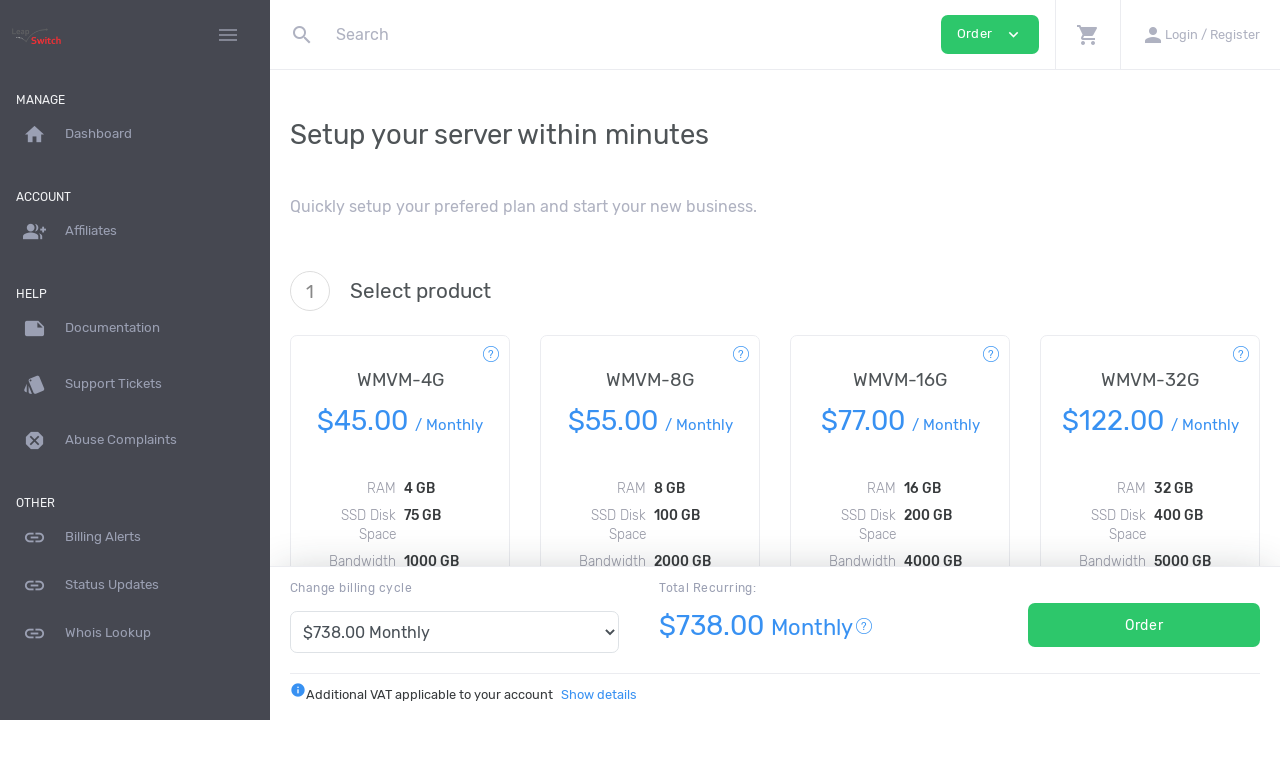

--- FILE ---
content_type: text/html; charset=UTF-8
request_url: https://manage.leapswitch.com/?cmd=cart&action=add&id=3273
body_size: 42985
content:
<!DOCTYPE html>
<html lang="en" dir="ltr" class="loading">
<head>
<base href="https://manage.leapswitch.com/" />
<meta http-equiv="Content-Type" content="text/html; charset=UTF-8">
<meta http-equiv="X-UA-Compatible" content="IE=edge">
<meta name="viewport" content="width=device-width, initial-scale=1.0, user-scalable=0, minimal-ui">
<title>Place new Order - Leapswitch Networks Inc</title>
<meta name="apple-mobile-web-app-capable" content="yes">
<meta name="apple-touch-fullscreen" content="yes">
<meta name="apple-mobile-web-app-status-bar-style" content="default">
<link rel="apple-touch-icon" sizes="72x72" href="https://leapswitch.com/img/favicon.png">
<link rel="apple-touch-icon" sizes="144x144" href="https://leapswitch.com/img/favicon.png">
<link rel="apple-touch-icon" sizes="180x180" href="https://leapswitch.com/img/favicon.png">
<link rel="icon" type="image/png" sizes="16x16" href="https://leapswitch.com/img/favicon.png">
<link rel="icon" type="image/png" sizes="32x32" href="https://leapswitch.com/img/favicon.png">
<link rel="icon" type="image/png" sizes="96x96" href="https://leapswitch.com/img/favicon.png">
<link rel="icon" type="image/png" sizes="192x192"  href="https://leapswitch.com/img/favicon.png">
<link rel="stylesheet" type="text/css" href="https://manage.leapswitch.com/templates/LSW/dist/css/custom.min.css?v=484e9fae">
<style>
</style>
<script type="text/javascript">
        var jsLang = {
            yes: "",
            no: "",
            search: {
                error: {
                    source: "Cannot search. No source used, and Search API module was not included",
                    noResultsHeader: "No Results",
                    noResults: "Your search returned no results",
                    noEndpoint: "No search endpoint was specified",
                    serverError: "There was an issue querying the server."
                }
            },
            more: "More",
        };
    </script>
<script type="text/javascript" src="https://manage.leapswitch.com/templates/LSW/dist/js/main.min.js?v=484e9fae"></script>
<script type="text/javascript">
        <!-- Start of HubSpot Embed Code -->
<script type="text/javascript" id="hs-script-loader" async defer src="//js.hs-scripts.com/7861472.js"></script>
<!-- End of HubSpot Embed Code -->
<!--Start of Tawk.to Script-->
<script type="text/javascript">
var Tawk_API=Tawk_API||{}, Tawk_LoadStart=new Date();
(function(){
var s1=document.createElement("script"),s0=document.getElementsByTagName("script")[0];
s1.async=true;
s1.src='https://embed.tawk.to/55ae4f7929ac8aa73237254c/default';
s1.charset='UTF-8';
s1.setAttribute('crossorigin','*');
s0.parentNode.insertBefore(s1,s0);
})();
</script>
<!--End of Tawk.to Script-->
</script>
<!-- Google Tag Manager -->
<script>(function(w,d,s,l,i){w[l]=w[l]||[];w[l].push({'gtm.start':
new Date().getTime(),event:'gtm.js'});var f=d.getElementsByTagName(s)[0],
j=d.createElement(s),dl=l!='dataLayer'?'&l='+l:'';j.async=true;j.src=
'https://www.googletagmanager.com/gtm.js?id='+i+dl;f.parentNode.insertBefore(j,f);
})(window,document,'script','dataLayer','GTM-MLNL9K2C');</script>
<!-- End Google Tag Manager -->
<script type="text/javascript">
    (function(c,l,a,r,i,t,y){
        c[a]=c[a]||function(){(c[a].q=c[a].q||[]).push(arguments)};
        t=l.createElement(r);t.async=1;t.src="https://www.clarity.ms/tag/"+i;
        y=l.getElementsByTagName(r)[0];y.parentNode.insertBefore(t,y);
    })(window, document, "clarity", "script", "i3r40mdlny");
</script>
<script type="text/javascript" src="https://manage.leapswitch.com/?cmd=hbchat&amp;action=embed"></script>
<script type="text/javascript">

        var infos = [];
        var errors = [];
        var pos_popups = "topright";

        
        var pnotify_stack = {
            topleft: {"dir1": "down", "dir2": "right", "push": "top"},
            bottomleft: {"dir1": "right", "dir2": "up", "push": "top"},
            bottomright: {"dir1": "up", "dir2": "left", "firstpos1": 25, "firstpos2": 25},
            modal: {"dir1": "down", "dir2": "right", "push": "top", "modal": true, "overlay_close": true},
        };
        var pntf_opts = {
            history: false,
            buttons: {sticker: false},
            hide: false, sticker: false, icon: false
        };
        switch (pos_popups) {
            case "topleft":
                pntf_opts.stack = pnotify_stack.topleft;
                pntf_opts.addclass = "stack-topleft";
                break;
            case "topcenter":
                pntf_opts.stack = pnotify_stack.modal;
                pntf_opts.addclass = "stack-modal stack-topcenter";
                $("<style type='text/css'>.ui-pnotify-modal-overlay{visibility: hidden}</style>").appendTo("head");
                break;
            case "bottomleft":
                pntf_opts.stack = pnotify_stack.bottomleft;
                pntf_opts.addclass = "stack-bottomleft";
                break;
            case "bottomright":
                pntf_opts.stack = pnotify_stack.bottomright;
                pntf_opts.addclass = "stack-bottomright";
                break;
            case "modal":
                pntf_opts.stack = pnotify_stack.modal;
                pntf_opts.addclass = "stack-modal";
                break;
        }
        $(document).ready(function () {
            setTimeout(function () {
                $.each(infos, function(index, item) {
                    pntf_opts.text = item;
                    pntf_opts.type = 'info';
                    new PNotify(pntf_opts);
                });
                $.each(errors, function(index, item) {
                    pntf_opts.text = item;
                    pntf_opts.type = 'error';
                    new PNotify(pntf_opts);
                });
            }, 300);
        });
        
    </script>
<meta name="csrf-token" content="a3dbb4289b4990ee1ad25c04f2501dc3"/>
<script type="text/javascript" src="includes/modules/Other/state_province_select/script.js?v=047aa9502aa96f90671f03ba10863ca4"></script>
<script>
	 $(function () { 
	     $.fn.stateProvinceSelect.states = {"AF":["Badakhshan","Badghis","Baghlan","Balkh","Bamyan","Daykundi","Farah","Faryab","Ghazni","Gh\u014dr","Helmand","Herat","Jowzjan","Kabul","Kandahar","Kapisa","Khost","Kunar","Kunduz Province","Laghman","Logar","Nangarhar","Nimruz","Nuristan","Paktia","Paktika","Panjshir","Parwan","Samangan","Sar-e Pol","Takhar","Urozgan","Zabul"],"AL":["Berat County","Berat District","Bulqiz\u00eb District","Delvin\u00eb District","Devoll District","Dib\u00ebr County","Dib\u00ebr District","Durr\u00ebs County","Durr\u00ebs District","Elbasan County","Fier County","Fier District","Gjirokast\u00ebr County","Gjirokast\u00ebr District","Gramsh District","Has District","Kavaj\u00eb District","Kolonj\u00eb District","Kor\u00e7\u00eb County","Kor\u00e7\u00eb District","Kruj\u00eb District","Ku\u00e7ov\u00eb District","Kuk\u00ebs County","Kuk\u00ebs District","Kurbin District","Lezh\u00eb County","Lezh\u00eb District","Librazhd District","Lushnj\u00eb District","Mal\u00ebsi e Madhe District","Mallakast\u00ebr District","Mat District","Mirdit\u00eb District","Peqin District","P\u00ebrmet District","Pogradec District","Puk\u00eb District","Sarand\u00eb District","Shkod\u00ebr County","Shkod\u00ebr District","Skrapar District","Tepelen\u00eb District","Tirana County","Tirana District","Tropoj\u00eb District","Vlor\u00eb County","Vlor\u00eb District"],"DZ":["Adrar","A\u00efn Defla","A\u00efn T\u00e9mouchent","Algiers","Annaba","Batna","B\u00e9char","B\u00e9ja\u00efa","B\u00e9ni Abb\u00e8s","Biskra","Blida","Bordj Baji Mokhtar","Bordj Bou Arr\u00e9ridj","Bou\u00efra","Boumerd\u00e8s","Chlef","Constantine","Djanet","Djelfa","El Bayadh","El M'ghair","El Menia","El Oued","El Tarf","Gharda\u00efa","Guelma","Illizi","In Guezzam","In Salah","Jijel","Khenchela","Laghouat","M'Sila","Mascara","M\u00e9d\u00e9a","Mila","Mostaganem","Naama","Oran","Ouargla","Ouled Djellal","Oum El Bouaghi","Relizane","Sa\u00efda","S\u00e9tif","Sidi Bel Abb\u00e8s","Skikda","Souk Ahras","Tamanghasset","T\u00e9bessa","Tiaret","Timimoun","Tindouf","Tipasa","Tissemsilt","Tizi Ouzou","Tlemcen","Touggourt"],"AD":["Andorra la Vella","Canillo","Encamp","Escaldes-Engordany","La Massana","Ordino","Sant Juli\u00e0 de L\u00f2ria"],"AO":["Bengo Province","Benguela Province","Bi\u00e9 Province","Cabinda Province","Cuando Cubango Province","Cuanza Norte Province","Cuanza Sul","Cunene Province","Huambo Province","Hu\u00edla Province","Luanda Province","Lunda Norte Province","Lunda Sul Province","Malanje Province","Moxico Province","U\u00edge Province","Zaire Province"],"AG":["Barbuda","Redonda","Saint George Parish","Saint John Parish","Saint Mary Parish","Saint Paul Parish","Saint Peter Parish","Saint Philip Parish"],"AR":["Buenos Aires","Catamarca","Chaco","Chubut","Ciudad Aut\u00f3noma de Buenos Aires","C\u00f3rdoba","Corrientes","Entre R\u00edos","Formosa","Jujuy","La Pampa","La Rioja","Mendoza","Misiones","Neuqu\u00e9n","R\u00edo Negro","Salta","San Juan","San Luis","Santa Cruz","Santa Fe","Santiago del Estero","Tierra del Fuego","Tucum\u00e1n"],"AM":["Aragatsotn Region","Ararat Province","Armavir Region","Gegharkunik Province","Kotayk Region","Lori Region","Shirak Region","Syunik Province","Tavush Region","Vayots Dzor Region","Yerevan"],"AU":["Australian Capital Territory","New South Wales","Northern Territory","Queensland","South Australia","Tasmania","Victoria","Western Australia"],"AT":["Burgenland","Carinthia","Lower Austria","Salzburg","Styria","Tyrol","Upper Austria","Vienna","Vorarlberg"],"AZ":["Absheron District","Agdam District","Agdash District","Aghjabadi District","Agstafa District","Agsu District","Astara District","Babek District","Baku","Balakan District","Barda District","Beylagan District","Bilasuvar District","Dashkasan District","Fizuli District","Ganja","G\u0259d\u0259b\u0259y","Gobustan District","Goranboy District","Goychay","Goygol District","Hajigabul District","Imishli District","Ismailli District","Jabrayil District","Jalilabad District","Julfa District","Kalbajar District","Kangarli District","Khachmaz District","Khizi District","Khojali District","Kurdamir District","Lachin District","Lankaran","Lankaran District","Lerik District","Martuni","Masally District","Mingachevir","Nakhchivan Autonomous Republic","Neftchala District","Oghuz District","Ordubad District","Qabala District","Qakh District","Qazakh District","Quba District","Qubadli District","Qusar District","Saatly District","Sabirabad District","Sadarak District","Salyan District","Samukh District","Shabran District","Shahbuz District","Shaki","Shaki District","Shamakhi District","Shamkir District","Sharur District","Shirvan","Shusha District","Siazan District","Sumqayit","Tartar District","Tovuz District","Ujar District","Yardymli District","Yevlakh","Yevlakh District","Zangilan District","Zaqatala District","Zardab District"],"BH":["Capital Governorate","Central Governorate","Muharraq Governorate","Northern Governorate","Southern Governorate"],"BD":["Bagerhat District","Bahadia","Bandarban District","Barguna District","Barisal District","Barisal Division","Bhola District","Bogra District","Brahmanbaria District","Chandpur District","Chapai Nawabganj District","Chittagong District","Chittagong Division","Chuadanga District","Comilla District","Cox's Bazar District","Dhaka District","Dhaka Division","Dinajpur District","Faridpur District","Feni District","Gaibandha District","Gazipur District","Gopalganj District","Habiganj District","Jamalpur District","Jessore District","Jhalokati District","Jhenaidah District","Joypurhat District","Khagrachari District","Khulna District","Khulna Division","Kishoreganj District","Kurigram District","Kushtia District","Lakshmipur District","Lalmonirhat District","Madaripur District","Meherpur District","Moulvibazar District","Munshiganj District","Mymensingh District","Mymensingh Division","Naogaon District","Narail District","Narayanganj District","Natore District","Netrokona District","Nilphamari District","Noakhali District","Pabna District","Panchagarh District","Patuakhali District","Pirojpur District","Rajbari District","Rajshahi District","Rajshahi Division","Rangamati Hill District","Rangpur District","Rangpur Division","Satkhira District","Shariatpur District","Sherpur District","Sirajganj District","Sunamganj District","Sylhet District","Sylhet Division","Tangail District","Thakurgaon District"],"BB":["Christ Church","Saint Andrew","Saint George","Saint James","Saint John","Saint Joseph","Saint Lucy","Saint Michael","Saint Peter","Saint Philip","Saint Thomas"],"BY":["Brest Region","Gomel Region","Grodno Region","Minsk","Minsk Region","Mogilev Region","Vitebsk Region"],"BE":["Antwerpen","Limburg","Oost-Vlaanderen","Vlaams-Brabant","West-Vlaanderen","Waals-Brabant","Henegouwen","Luik","Luxemburg","Namen"],"BZ":["Belize District","Cayo District","Corozal District","Orange Walk District","Stann Creek District","Toledo District"],"BJ":["Alibori Department","Atakora Department","Atlantique Department","Borgou Department","Collines Department","Donga Department","Kouffo Department","Littoral Department","Mono Department","Ou\u00e9m\u00e9 Department","Plateau Department","Zou Department"],"BM":["Devonshire Parish","Hamilton Parish","Paget Parish","Pembroke Parish","Saint George's Parish","Sandys Parish","Smith's Parish,","Southampton Parish","Warwick Parish"],"BT":["Bumthang District","Chukha District","Dagana District","Gasa District","Haa District","Lhuntse District","Mongar District","Paro District","Pemagatshel District","Punakha District","Samdrup Jongkhar District","Samtse District","Sarpang District","Thimphu District","Trashigang District","Trongsa District","Tsirang District","Wangdue Phodrang District","Zhemgang District"],"BO":["Beni Department","Chuquisaca Department","Cochabamba Department","La Paz Department","Oruro Department","Pando Department","Potos\u00ed Department","Santa Cruz Department","Tarija Department"],"BQ":["Bonaire","Saba","Sint Eustatius"],"BA":["Bosnian Podrinje Canton","Br\u010dko District","Canton 10","Central Bosnia Canton","Federation of Bosnia and Herzegovina","Herzegovina-Neretva Canton","Posavina Canton","Republika Srpska","Sarajevo Canton","Tuzla Canton","Una-Sana Canton","West Herzegovina Canton","Zenica-Doboj Canton"],"BW":["Central District","Ghanzi District","Kgalagadi District","Kgatleng District","Kweneng District","Ngamiland","North-East District","North-West District","South-East District","Southern District"],"BR":["Acre","Alagoas","Amap\u00e1","Amazonas","Bahia","Cear\u00e1","Distrito Federal","Goi\u00e1s","Esp\u00edrito Santo","Maranh\u00e3o","Mato Grosso","Mato Grosso do Sul","Minas Gerais","Par\u00e1","Para\u00edba","Paran\u00e1","Pernambuco","Piau\u00ed","Rio de Janeiro","Rio Grande do Norte","Rio Grande do Sul","Rond\u00f4nia","Roraima","S\u00e3o Paulo","Santa Catarina","Sergipe","Tocantins"],"BN":["Belait District","Brunei-Muara District","Temburong District","Tutong District"],"BG":["Blagoevgrad Province","Burgas Province","Dobrich Province","Gabrovo Province","Haskovo Province","Kardzhali Province","Kyustendil Province","Lovech Province","Montana Province","Pazardzhik Province","Pernik Province","Pleven Province","Plovdiv Province","Razgrad Province","Ruse Province","Shumen","Silistra Province","Sliven Province","Smolyan Province","Sofia City Province","Sofia Province","Stara Zagora Province","Targovishte Province","Varna Province","Veliko Tarnovo Province","Vidin Province","Vratsa Province","Yambol Province"],"BF":["Bal\u00e9 Province","Bam Province","Banwa Province","Baz\u00e8ga Province","Boucle du Mouhoun Region","Bougouriba Province","Boulgou","Cascades Region","Centre","Centre-Est Region","Centre-Nord Region","Centre-Ouest Region","Centre-Sud Region","Como\u00e9 Province","Est Region","Ganzourgou Province","Gnagna Province","Gourma Province","Hauts-Bassins Region","Houet Province","Ioba Province","Kadiogo Province","K\u00e9n\u00e9dougou Province","Komondjari Province","Kompienga Province","Kossi Province","Koulp\u00e9logo Province","Kouritenga Province","Kourw\u00e9ogo Province","L\u00e9raba Province","Loroum Province","Mouhoun","Nahouri Province","Namentenga Province","Nayala Province","Nord Region, Burkina Faso","Noumbiel Province","Oubritenga Province","Oudalan Province","Passor\u00e9 Province","Plateau-Central Region","Poni Province","Sahel Region","Sangui\u00e9 Province","Sanmatenga Province","S\u00e9no Province","Sissili Province","Soum Province","Sourou Province","Sud-Ouest Region","Tapoa Province","Tuy Province","Yagha Province","Yatenga Province","Ziro Province","Zondoma Province","Zoundw\u00e9ogo Province"],"BI":["Bubanza Province","Bujumbura Mairie Province","Bujumbura Rural Province","Bururi Province","Cankuzo Province","Cibitoke Province","Gitega Province","Karuzi Province","Kayanza Province","Kirundo Province","Makamba Province","Muramvya Province","Muyinga Province","Mwaro Province","Ngozi Province","Rumonge Province","Rutana Province","Ruyigi Province"],"KH":["Banteay Meanchey","Battambang","Kampong Cham","Kampong Chhnang","Kampong Speu","Kampong Thom","Kampot","Kandal","Kep","Koh Kong","Kratie","Mondulkiri","Oddar Meanchey","Pailin","Phnom Penh","Preah Vihear","Prey Veng","Pursat","Ratanakiri","Siem Reap","Sihanoukville","Stung Treng","Svay Rieng","Takeo"],"CM":["Adamawa","Centre","East","Far North","Littoral","North","Northwest","South","Southwest","West"],"CA":["Alberta","British Columbia","Manitoba","New Brunswick","Newfoundland","Northwest Territories","Nova Scotia","Nunavut","Ontario","Prince Edward Island","Quebec","Saskatchewan","Yukon Territory"],"CV":["Barlavento Islands","Boa Vista","Brava","Maio Municipality","Mosteiros","Paul","Porto Novo","Praia","Ribeira Brava Municipality","Ribeira Grande","Ribeira Grande de Santiago","Sal","Santa Catarina","Santa Catarina do Fogo","Santa Cruz","S\u00e3o Domingos","S\u00e3o Filipe","S\u00e3o Louren\u00e7o dos \u00d3rg\u00e3os","S\u00e3o Miguel","S\u00e3o Vicente","Sotavento Islands","Tarrafal","Tarrafal de S\u00e3o Nicolau"],"CF":["Bamingui-Bangoran Prefecture","Bangui","Basse-Kotto Prefecture","Haut-Mbomou Prefecture","Haute-Kotto Prefecture","K\u00e9mo Prefecture","Lobaye Prefecture","Mamb\u00e9r\u00e9-Kad\u00e9\u00ef","Mbomou Prefecture","Nana-Gr\u00e9bizi Economic Prefecture","Nana-Mamb\u00e9r\u00e9 Prefecture","Ombella-M'Poko Prefecture","Ouaka Prefecture","Ouham Prefecture","Ouham-Pend\u00e9 Prefecture","Sangha-Mba\u00e9r\u00e9","Vakaga Prefecture"],"TD":["Bahr el Gazel","Batha Region","Borkou","Ennedi Region","Ennedi-Est","Ennedi-Ouest","Gu\u00e9ra Region","Hadjer-Lamis","Kanem Region","Lac Region","Logone Occidental Region","Logone Oriental Region","Mandoul Region","Mayo-Kebbi Est Region","Mayo-Kebbi Ouest Region","Moyen-Chari Region","N'Djamena","Ouadda\u00ef Region","Salamat Region","Sila Region","Tandjil\u00e9 Region","Tibesti Region","Wadi Fira Region"],"CL":["Ais\u00e9n del General Carlos Iba\u00f1ez del Campo","Antofagasta","Arica y Parinacota","Atacama","Biob\u00edo","Coquimbo","La Araucan\u00eda","Libertador General Bernardo O'Higgins","Los Lagos","Los R\u00edos","Magallanes y de la Ant\u00e1rtica Chilena","Maule","\u00d1uble","Regi\u00f3n Metropolitana de Santiago","Tarapac\u00e1","Valpara\u00edso"],"CN":{"Beijing":"Beijing - \u5317\u4eac","Shanghai":"Shanghai - \u4e0a\u6d77","Tianjin":"Tianjin - \u5929\u6d25","Chongqing":"Chongqing - \u91cd\u5e86","Hong Kong":"Hong Kong - \u9999\u6e2f","Macao":"Macao - \u6fb3\u95e8","Anhui":"Anhui - \u5b89\u5fbd","Fujian":"Fujian - \u798f\u5efa","Gansu":"Gansu - \u7518\u8083","Guangdong":"Guangdong - \u5e7f\u4e1c","Guangxi":"Guangxi - \u5e7f\u897f","Guizhou":"Guizhou - \u8d35\u5dde","Hainan":"Hainan - \u6d77\u5357","Hebei":"Hebei - \u6cb3\u5317","Henan":"Henan - \u6cb3\u5357","Heilongjiang":"Heilongjiang - \u9ed1\u9f99\u6c5f","Hubei":"Hubei - \u6e56\u5317","Hunan":"Hunan - \u6e56\u5357","Jilin":"Jilin - \u5409\u6797","Jiangsu":"Jiangsu - \u6c5f\u82cf","Jiangxi":"Jiangxi - \u6c5f\u897f","Liaoning":"Liaoning - \u8fbd\u5b81","Inner Mongolia":"Inner Mongolia - \u5185\u8499\u53e4","Ningxia":"Ningxia - \u5b81\u590f","Qinghai":"Qinghai - \u9752\u6d77","Shandong":"Shandong - \u5c71\u4e1c","Shanxi":"Shanxi - \u5c71\u897f","Shaanxi":"Shaanxi - \u9655\u897f","Sichuan":"Sichuan - \u56db\u5ddd","Taiwan":"Taiwan - \u53f0\u6e7e","Tibet":"Tibet - \u897f\u85cf","Xinjiang":"Xinjiang - \u65b0\u7586","Yunnan":"Yunnan - \u4e91\u5357","Zhejiang":"Zhejiang - \u6d59\u6c5f"},"CO":["Amazonas","Antioquia","Arauca","Archipi\u00e9lago de San Andr\u00e9s, Providencia y Santa Catalina","Atl\u00e1ntico","Bogot\u00e1 D.C.","Bol\u00edvar","Boyac\u00e1","Caldas","Caquet\u00e1","Casanare","Cauca","Cesar","Choc\u00f3","C\u00f3rdoba","Cundinamarca","Guain\u00eda","Guaviare","Huila","La Guajira","Magdalena","Meta","Nari\u00f1o","Norte de Santander","Putumayo","Quind\u00edo","Risaralda","Santander","Sucre","Tolima","Valle del Cauca","Vaup\u00e9s","Vichada"],"KM":["Anjouan","Grande Comore","Moh\u00e9li"],"CG":["Bouenza Department","Brazzaville","Cuvette Department","Cuvette-Ouest Department","Kouilou Department","L\u00e9koumou Department","Likouala Department","Niari Department","Plateaux Department","Pointe-Noire","Pool Department","Sangha Department"],"CR":["Alajuela Province","Guanacaste Province","Heredia Province","Lim\u00f3n Province","Provincia de Cartago","Puntarenas Province","San Jos\u00e9 Province"],"CI":["Abidjan","Agn\u00e9by","Bafing Region","Bas-Sassandra District","Bas-Sassandra Region","Como\u00e9 District","Dengu\u00e9l\u00e9 District","Dengu\u00e9l\u00e9 Region","Dix-Huit Montagnes","Fromager","G\u00f4h-Djiboua District","Haut-Sassandra","Lacs District","Lacs Region","Lagunes District","Lagunes region","Marahou\u00e9 Region","Montagnes District","Moyen-Cavally","Moyen-Como\u00e9","N'zi-Como\u00e9","Sassandra-Marahou\u00e9 District","Savanes Region","Sud-Bandama","Sud-Como\u00e9","Vall\u00e9e du Bandama District","Vall\u00e9e du Bandama Region","Woroba District","Worodougou","Yamoussoukro","Zanzan Region"],"HR":["Bjelovar-Bilogora","Brod-Posavina","Dubrovnik-Neretva","Istria","Karlovac","Koprivnica-Kri\u017eevci","Krapina-Zagorje","Lika-Senj","Me\u0111imurje","Osijek-Baranja","Po\u017eega-Slavonia","Primorje-Gorski Kotar","\u0160ibenik-Knin","Sisak-Moslavina","Split-Dalmatia","Vara\u017edin","Virovitica-Podravina","Vukovar-Syrmia","Zadar","Zagreb","Zagreb"],"CU":["Artemisa Province","Camag\u00fcey Province","Ciego de \u00c1vila Province","Cienfuegos Province","Granma Province","Guant\u00e1namo Province","Havana Province","Holgu\u00edn Province","Isla de la Juventud","Las Tunas Province","Matanzas Province","Mayabeque Province","Pinar del R\u00edo Province","Sancti Sp\u00edritus Province","Santiago de Cuba Province","Villa Clara Province"],"CY":["Famagusta District (Ma\u011fusa)","Kyrenia District (Keryneia)","Larnaca District (Larnaka)","Limassol District (Leymasun)","Nicosia District (Lefko\u015fa)","Paphos District (Pafos)"],"CZ":["Bene\u0161ov","Beroun","Blansko","B\u0159eclav","Brno-m\u011bsto","Brno-venkov","Brunt\u00e1l","\u010cesk\u00e1 L\u00edpa","\u010cesk\u00e9 Bud\u011bjovice","\u010cesk\u00fd Krumlov","Cheb","Chomutov","Chrudim","D\u011b\u010d\u00edn","Doma\u017elice","Fr\u00fddek-M\u00edstek","Havl\u00ed\u010dk\u016fv Brod","Hodon\u00edn","Hradec Kr\u00e1lov\u00e9","Jablonec nad Nisou","Jesen\u00edk","Ji\u010d\u00edn","Jihlava","Jiho\u010desk\u00fd kraj","Jihomoravsk\u00fd kraj","Jind\u0159ich\u016fv Hradec","Karlovarsk\u00fd kraj","Karlovy Vary","Karvin\u00e1","Kladno","Klatovy","Kol\u00edn","Kraj Vyso\u010dina","Kr\u00e1lov\u00e9hradeck\u00fd kraj","Krom\u011b\u0159\u00ed\u017e","Kutn\u00e1 Hora","Liberec","Libereck\u00fd kraj","Litom\u011b\u0159ice","Louny","M\u011bln\u00edk","Mlad\u00e1 Boleslav","Moravskoslezsk\u00fd kraj","Most","N\u00e1chod","Nov\u00fd Ji\u010d\u00edn","Nymburk","Olomouc","Olomouck\u00fd kraj","Opava","Ostrava-m\u011bsto","Pardubice","Pardubick\u00fd kraj","Pelh\u0159imov","P\u00edsek","Plze\u0148-jih","Plze\u0148-m\u011bsto","Plze\u0148-sever","Plze\u0148sk\u00fd kraj","Prachatice","Praha-v\u00fdchod","Praha-z\u00e1pad","Praha, Hlavn\u00ed m\u011bsto","P\u0159erov","P\u0159\u00edbram","Prost\u011bjov","Rakovn\u00edk","Rokycany","Rychnov nad Kn\u011b\u017enou","Semily","Sokolov","Strakonice","St\u0159edo\u010desk\u00fd kraj","\u0160umperk","Svitavy","T\u00e1bor","Tachov","Teplice","T\u0159eb\u00ed\u010d","Trutnov","Uhersk\u00e9 Hradi\u0161t\u011b","\u00dasteck\u00fd kraj","\u00dast\u00ed nad Labem","\u00dast\u00ed nad Orlic\u00ed","Vset\u00edn","Vy\u0161kov","\u017d\u010f\u00e1r nad S\u00e1zavou","Zl\u00edn","Zl\u00ednsk\u00fd kraj","Znojmo"],"CD":["Bas-U\u00e9l\u00e9","\u00c9quateur","Haut-Katanga","Haut-Lomami","Haut-U\u00e9l\u00e9","Ituri","Kasa\u00ef","Kasa\u00ef Central","Kasa\u00ef Oriental","Kinshasa","Kongo Central","Kwango","Kwilu","Lomami","Lualaba","Mai-Ndombe","Maniema","Mongala","Nord-Kivu","Nord-Ubangi","Sankuru","Sud-Kivu","Sud-Ubangi","Tanganyika","Tshopo","Tshuapa"],"DK":["Capital Region of Denmark","Central Denmark Region","North Denmark Region","Region of Southern Denmark","Region Zealand"],"DJ":["Ali Sabieh Region","Arta Region","Dikhil Region","Djibouti","Obock Region","Tadjourah Region"],"DM":["Saint Andrew Parish","Saint David Parish","Saint George Parish","Saint John Parish","Saint Joseph Parish","Saint Luke Parish","Saint Mark Parish","Saint Patrick Parish","Saint Paul Parish","Saint Peter Parish"],"DO":["Azua Province","Baoruco Province","Barahona Province","Dajab\u00f3n Province","Distrito Nacional","Duarte Province","El Seibo Province","Espaillat Province","Hato Mayor Province","Hermanas Mirabal Province","Independencia","La Altagracia Province","La Romana Province","La Vega Province","Mar\u00eda Trinidad S\u00e1nchez Province","Monse\u00f1or Nouel Province","Monte Cristi Province","Monte Plata Province","Pedernales Province","Peravia Province","Puerto Plata Province","Saman\u00e1 Province","San Crist\u00f3bal Province","San Jos\u00e9 de Ocoa Province","San Juan Province","San Pedro de Macor\u00eds","S\u00e1nchez Ram\u00edrez Province","Santiago Province","Santiago Rodr\u00edguez Province","Santo Domingo Province","Valverde Province"],"TL":["Aileu municipality","Ainaro Municipality","Baucau Municipality","Bobonaro Municipality","Cova Lima Municipality","Dili municipality","Ermera District","Laut\u00e9m Municipality","Liqui\u00e7\u00e1 Municipality","Manatuto District","Manufahi Municipality","Viqueque Municipality"],"EC":["Azuay","Bol\u00edvar","Ca\u00f1ar","Carchi","Chimborazo","Cotopaxi","El Oro","Esmeraldas","Gal\u00e1pagos","Guayas","Imbabura","Loja","Los R\u00edos","Manab\u00ed","Morona-Santiago","Napo","Orellana","Pastaza","Pichincha","Santa Elena","Santo Domingo de los Ts\u00e1chilas","Sucumb\u00edos","Tungurahua","Zamora Chinchipe"],"EG":["Alexandria","Aswan","Asyut","Beheira","Beni Suef","Cairo","Dakahlia","Damietta","Faiyum","Gharbia","Giza","Ismailia","Kafr el-Sheikh","Luxor","Matrouh","Minya","Monufia","New Valley","North Sinai","Port Said","Qalyubia","Qena","Red Sea","Sharqia","Sohag","South Sinai","Suez"],"SV":["Ahuachap\u00e1n Department","Caba\u00f1as Department","Chalatenango Department","Cuscatl\u00e1n Department","La Libertad Department","La Paz Department","La Uni\u00f3n Department","Moraz\u00e1n Department","San Miguel Department","San Salvador Department","San Vicente Department","Santa Ana Department","Sonsonate Department","Usulut\u00e1n Department"],"GQ":["Annob\u00f3n Province","Bioko Norte Province","Bioko Sur Province","Centro Sur Province","Insular Region","Ki\u00e9-Ntem Province","Litoral Province","R\u00edo Muni","Wele-Nzas Province"],"ER":["Anseba Region","Debub Region","Gash-Barka Region","Maekel Region","Northern Red Sea Region","Southern Red Sea Region"],"EE":["Harju County","Hiiu County","Ida-Viru County","J\u00e4rva County","J\u00f5geva County","L\u00e4\u00e4ne County","L\u00e4\u00e4ne-Viru County","P\u00e4rnu County","P\u00f5lva County","Rapla County","Saare County","Tartu County","Valga County","Viljandi County","V\u00f5ru County"],"ET":["Addis Ababa","Afar Region","Amhara Region","Benishangul-Gumuz Region","Dire Dawa","Gambela Region","Harari Region","Oromia Region","Somali Region","Southern Nations, Nationalities, and Peoples' Region","Tigray Region"],"FJ":["Ba","Bua","Cakaudrove","Central Division","Eastern Division","Kadavu","Lau","Lomaiviti","Macuata","Nadroga-Navosa","Naitasiri","Namosi","Northern Division","Ra","Rewa","Rotuma","Serua","Tailevu","Western Division"],"FI":["\u00c5land Islands","Central Finland","Central Ostrobothnia","Eastern Finland Province","Finland Proper","Kainuu","Kymenlaakso","Lapland","North Karelia","Northern Ostrobothnia","Northern Savonia","Ostrobothnia","Oulu Province","P\u00e4ij\u00e4nne Tavastia","Pirkanmaa","Satakunta","South Karelia","Southern Ostrobothnia","Southern Savonia","Tavastia Proper","Uusimaa"],"FR":["Alsace","Aquitaine","Auvergne","Basse-Normandie","Bourgogne","Bretagne","Centre","Champagne-Ardenne","Corse","Franche-Comte","Haute-Normandie","Ile-de-France","Languedoc-Roussillon","Limousin","Lorraine","Midi-Pyrenees","Nord-Pas-de-Calais","Pays de la Loire","Picardie","Poitou-Charentes","Provence-Alpes-Cote d'Azur","Rhone-Alpes"],"GA":["Estuaire Province","Haut-Ogoou\u00e9 Province","Moyen-Ogoou\u00e9 Province","Ngouni\u00e9 Province","Nyanga Province","Ogoou\u00e9-Ivindo Province","Ogoou\u00e9-Lolo Province","Ogoou\u00e9-Maritime Province","Woleu-Ntem Province"],"GM":["Banjul","Central River Division","Lower River Division","North Bank Division","Upper River Division","West Coast Division"],"GE":["Adjara","Autonomous Republic of Abkhazia","Guria","Imereti","Kakheti","Khelvachauri Municipality","Kvemo Kartli","Mtskheta-Mtianeti","Racha-Lechkhumi and Kvemo Svaneti","Samegrelo-Zemo Svaneti","Samtskhe-Javakheti","Senaki Municipality","Shida Kartli","Tbilisi"],"DE":["Baden-W\u00fcrttemberg","Bayern","Berlin","Brandenburg","Bremen","Hamburg","Hessen","Mecklenburg-Vorpommern","Niedersachsen","Nordrhein-Westfalen","Rheinland-Pfalz","Saarland","Sachsen","Sachsen-Anhalt","Schleswig-Holstein","Thueringen"],"GH":["Ahafo","Ashanti","Bono","Bono East","Central","Eastern","Greater Accra","North East","Northern","Oti","Savannah","Upper East","Upper West","Volta","Western","Western North"],"GR":["Achaea Regional Unit","Aetolia-Acarnania Regional Unit","Arcadia Prefecture","Argolis Regional Unit","Attica Region","Boeotia Regional Unit","Central Greece Region","Central Macedonia","Chania Regional Unit","Corfu Prefecture","Corinthia Regional Unit","Crete Region","Drama Regional Unit","East Attica Regional Unit","East Macedonia and Thrace","Epirus Region","Euboea","Grevena Prefecture","Imathia Regional Unit","Ioannina Regional Unit","Ionian Islands Region","Karditsa Regional Unit","Kastoria Regional Unit","Kefalonia Prefecture","Kilkis Regional Unit","Kozani Prefecture","Laconia","Larissa Prefecture","Lefkada Regional Unit","Pella Regional Unit","Peloponnese Region","Phthiotis Prefecture","Preveza Prefecture","Serres Prefecture","South Aegean","Thessaloniki Regional Unit","West Greece Region","West Macedonia Region"],"GD":["Carriacou and Petite Martinique","Saint Andrew Parish","Saint David Parish","Saint George Parish","Saint John Parish","Saint Mark Parish","Saint Patrick Parish"],"GT":["Alta Verapaz Department","Baja Verapaz Department","Chimaltenango Department","Chiquimula Department","El Progreso Department","Escuintla Department","Guatemala Department","Huehuetenango Department","Izabal Department","Jalapa Department","Jutiapa Department","Pet\u00e9n Department","Quetzaltenango Department","Quich\u00e9 Department","Retalhuleu Department","Sacatep\u00e9quez Department","San Marcos Department","Santa Rosa Department","Solol\u00e1 Department","Suchitep\u00e9quez Department","Totonicap\u00e1n Department"],"GN":["Beyla Prefecture","Boffa Prefecture","Bok\u00e9 Prefecture","Bok\u00e9 Region","Conakry","Coyah Prefecture","Dabola Prefecture","Dalaba Prefecture","Dinguiraye Prefecture","Dubr\u00e9ka Prefecture","Faranah Prefecture","For\u00e9cariah Prefecture","Fria Prefecture","Gaoual Prefecture","Gu\u00e9ck\u00e9dou Prefecture","Kankan Prefecture","Kankan Region","K\u00e9rouan\u00e9 Prefecture","Kindia Prefecture","Kindia Region","Kissidougou Prefecture","Koubia Prefecture","Koundara Prefecture","Kouroussa Prefecture","Lab\u00e9 Prefecture","Lab\u00e9 Region","L\u00e9louma Prefecture","Lola Prefecture","Macenta Prefecture","Mali Prefecture","Mamou Prefecture","Mamou Region","Mandiana Prefecture","Nz\u00e9r\u00e9kor\u00e9 Prefecture","Nz\u00e9r\u00e9kor\u00e9 Region","Pita Prefecture","Siguiri Prefecture","T\u00e9lim\u00e9l\u00e9 Prefecture","Tougu\u00e9 Prefecture","Yomou Prefecture"],"GW":["Bafat\u00e1","Biombo Region","Bolama Region","Cacheu Region","Gab\u00fa Region","Leste Province","Norte Province","Oio Region","Quinara Region","Sul Province","Tombali Region"],"GY":["Barima-Waini","Cuyuni-Mazaruni","Demerara-Mahaica","East Berbice-Corentyne","Essequibo Islands-West Demerara","Mahaica-Berbice","Pomeroon-Supenaam","Potaro-Siparuni","Upper Demerara-Berbice","Upper Takutu-Upper Essequibo"],"HT":["Artibonite","Centre","Grand'Anse","Nippes","Nord","Nord-Est","Nord-Ouest","Ouest","Sud","Sud-Est"],"HN":["Atl\u00e1ntida Department","Bay Islands Department","Choluteca Department","Col\u00f3n Department","Comayagua Department","Cop\u00e1n Department","Cort\u00e9s Department","El Para\u00edso Department","Francisco Moraz\u00e1n Department","Gracias a Dios Department","Intibuc\u00e1 Department","La Paz Department","Lempira Department","Ocotepeque Department","Olancho Department","Santa B\u00e1rbara Department","Valle Department","Yoro Department"],"HK":["Central and Western District","Eastern","Islands District","Kowloon City","Kwai Tsing","Kwun Tong","North","Sai Kung District","Sha Tin","Sham Shui Po","Southern","Tai Po District","Tsuen Wan District","Tuen Mun","Wan Chai","Wong Tai Sin","Yau Tsim Mong","Yuen Long District"],"HU":["B\u00e1cs-Kiskun","Baranya","B\u00e9k\u00e9s","B\u00e9k\u00e9scsaba","Borsod-Aba\u00faj-Zempl\u00e9n","Budapest","Csongr\u00e1d County","Debrecen","Duna\u00fajv\u00e1ros","Eger","\u00c9rd","Fej\u00e9r County","Gy\u0151r","Gy\u0151r-Moson-Sopron County","Hajd\u00fa-Bihar County","Heves County","H\u00f3dmez\u0151v\u00e1s\u00e1rhely","J\u00e1sz-Nagykun-Szolnok County","Kaposv\u00e1r","Kecskem\u00e9t","Kom\u00e1rom-Esztergom","Miskolc","Nagykanizsa","N\u00f3gr\u00e1d County","Ny\u00edregyh\u00e1za","P\u00e9cs","Pest County","Salg\u00f3tarj\u00e1n","Somogy County","Sopron","Szabolcs-Szatm\u00e1r-Bereg County","Szeged","Sz\u00e9kesfeh\u00e9rv\u00e1r","Szeksz\u00e1rd","Szolnok","Szombathely","Tatab\u00e1nya","Tolna County","Vas County","Veszpr\u00e9m","Veszpr\u00e9m County","Zala County","Zalaegerszeg"],"IS":["Capital Region","Eastern Region","Northeastern Region","Northwestern Region","Southern Peninsula Region","Southern Region","Western Region","Westfjords"],"IN":["Maharashtra","Andaman and Nicobar Islands","Andhra Pradesh","Arunachal Pradesh","Assam","Bihar","Chandigarh","Chhattisgarh","Dadra and Nagar Haveli","Daman and Diu","Delhi","Goa","Gujarat","Haryana","Himachal Pradesh","Jammu and Kashmir","Jharkhand","Karnataka","Kerala","Lakshadweep","Madhya Pradesh","Maharashtra","Manipur","Meghalaya","Mizoram","Nagaland","Odisha","Puducherry","Punjab","Rajasthan","Sikkim","Tamil Nadu","Telangana","Tripura","Uttar Pradesh","Uttarakhand","West Bengal"],"ID":["Aceh","Bali","Banten","Bengkulu","DI Yogyakarta","DKI Jakarta","Gorontalo","Jambi","Jawa Barat","Jawa Tengah","Jawa Timur","Kalimantan Barat","Kalimantan Selatan","Kalimantan Tengah","Kalimantan Timur","Kalimantan Utara","Kepulauan Bangka Belitung","Kepulauan Riau","Lampung","Maluku","Maluku Utara","Nusa Tenggara Barat","Nusa Tenggara Timur","Papua","Papua Barat","Riau","Sulawesi Barat","Sulawesi Selatan","Sulawesi Tengah","Sulawesi Tenggara","Sulawesi Utara","Sumatera Barat","Sumatera Selatan","Sumatera Utara"],"IR":["Alborz","Ardabil","Bushehr","Chaharmahal and Bakhtiari","East Azerbaijan","Fars","Gilan","Golestan","Hamadan","Hormozgan","Ilam","Isfahan","Kerman","Kermanshah","Khuzestan","Kohgiluyeh and Boyer-Ahmad","Kurdistan","Lorestan","Markazi","Mazandaran","North Khorasan","Qazvin","Qom","Razavi Khorasan","Semnan","Sistan and Baluchestan","South Khorasan","Tehran","West Azarbaijan","Yazd","Zanjan"],"IQ":["Al Anbar Governorate","Al Muthanna Governorate","Al-Q\u0101disiyyah Governorate","Babylon Governorate","Baghdad Governorate","Basra Governorate","Dhi Qar Governorate","Diyala Governorate","Dohuk Governorate","Erbil Governorate","Karbala Governorate","Kirkuk Governorate","Maysan Governorate","Najaf Governorate","Nineveh Governorate","Saladin Governorate","Sulaymaniyah Governorate","Wasit Governorate"],"IE":["Antrim","Armagh","Carlow","Cavan","Clare","Cork","Derry","Donegal","Down","Dublin","Fermanagh","Galway","Kerry","Kildare","Kilkenny","Laois","Leitrim","Limerick","Longford","Louth","Mayo","Meath","Monaghan","Offaly","Roscommon","Sligo","Tipperary","Tyrone","Waterford","Westmeath","Wexford","Wicklow"],"IL":["Central","Haifa","Jerusalem","Northern","Southern","Tel Aviv"],"IT":["Agrigento","Alessandria","Ancona","Aosta","Arezzo","Ascoli Piceno","Asti","Avellino","Bari","Barletta-Andria-Trani","Belluno","Benevento","Bergamo","Biella","Bologna","Bolzano","Brescia","Brindisi","Cagliari","Caltanissetta","Campobasso","Carbonia-Iglesias","Caserta","Catania","Catanzaro","Chieti","Como","Cosenza","Cremona","Crotone","Cuneo","Enna","Fermo","Ferrara","Firenze","Foggia","Forl\u00ec-Cesena","Frosinone","Genova","Gorizia","Grosseto","Imperia","Isernia","La Spezia","L'Aquila","Latina","Lecce","Lecco","Livorno","Lodi","Lucca","Macerata","Mantova","Massa-Carrara","Matera","Messina","Milano","Modena","Monza e della Brianza","Napoli","Novara","Nuoro","Olbia-Tempio","Oristano","Padova","Palermo","Parma","Pavia","Perugia","Pesaro e Urbino","Pescara","Piacenza","Pisa","Pistoia","Pordenone","Potenza","Prato","Ragusa","Ravenna","Reggio Calabria","Reggio Emilia","Rieti","Rimini","Roma","Rovigo","Salerno","Medio Campidano","Sassari","Savona","Siena","Siracusa","Sondrio","Taranto","Teramo","Terni","Torino","Ogliastra","Trapani","Trento","Treviso","Trieste","Udine","Varese","Venezia","Verbano-Cusio-Ossola","Vercelli","Verona","Vibo Valentia","Vicenza","Viterbo"],"JM":["Clarendon Parish","Hanover Parish","Kingston Parish","Manchester Parish","Portland Parish","Saint Andrew","Saint Ann Parish","Saint Catherine Parish","Saint Elizabeth Parish","Saint James Parish","Saint Mary Parish","Saint Thomas Parish","Trelawny Parish","Westmoreland Parish"],"JP":["Aichi Prefecture","Akita Prefecture","Aomori Prefecture","Chiba Prefecture","Ehime Prefecture","Fukui Prefecture","Fukuoka Prefecture","Fukushima Prefecture","Gifu Prefecture","Gunma Prefecture","Hiroshima Prefecture","Hokkaid\u014d Prefecture","Hy\u014dgo Prefecture","Ibaraki Prefecture","Ishikawa Prefecture","Iwate Prefecture","Kagawa Prefecture","Kagoshima Prefecture","Kanagawa Prefecture","K\u014dchi Prefecture","Kumamoto Prefecture","Ky\u014dto Prefecture","Mie Prefecture","Miyagi Prefecture","Miyazaki Prefecture","Nagano Prefecture","Nagasaki Prefecture","Nara Prefecture","Niigata Prefecture","\u014cita Prefecture","Okayama Prefecture","Okinawa Prefecture","\u014csaka Prefecture","Saga Prefecture","Saitama Prefecture","Shiga Prefecture","Shimane Prefecture","Shizuoka Prefecture","Tochigi Prefecture","Tokushima Prefecture","Tokyo","Tottori Prefecture","Toyama Prefecture","Wakayama Prefecture","Yamagata Prefecture","Yamaguchi Prefecture","Yamanashi Prefecture"],"JO":["Ajloun Governorate","Amman Governorate","Aqaba Governorate","Balqa Governorate","Irbid Governorate","Jerash Governorate","Karak Governorate","Ma'an Governorate","Madaba Governorate","Mafraq Governorate","Tafilah Governorate","Zarqa Governorate"],"KZ":["Akmola Region","Aktobe Region","Almaty","Almaty Region","Atyrau Region","Baikonur","East Kazakhstan Region","Jambyl Region","Karaganda Region","Kostanay Region","Kyzylorda Region","Mangystau Region","North Kazakhstan Region","Nur-Sultan","Pavlodar Region","Turkestan Region","West Kazakhstan Province"],"KE":["Baringo","Bomet","Bungoma","Busia","Elgeyo-Marakwet","Embu","Garissa","Homa Bay","Isiolo","Kajiado","Kakamega","Kericho","Kiambu","Kilifi","Kirinyaga","Kisii","Kisumu","Kitui","Kwale","Laikipia","Lamu","Machakos","Makueni","Mandera","Marsabit","Meru","Migori","Mombasa","Murang'a","Nairobi City","Nakuru","Nandi","Narok","Nyamira","Nyandarua","Nyeri","Samburu","Siaya","Taita\u2013Taveta","Tana River","Tharaka-Nithi","Trans Nzoia","Turkana","Uasin Gishu","Vihiga","Wajir","West Pokot"],"KI":["Gilbert Islands","Line Islands","Phoenix Islands"],"XK":["\u0110akovica District (Gjakove)","Gjilan District","Kosovska Mitrovica District","Pe\u0107 District","Pristina (Pri\u015ftine)","Prizren District","Uro\u0161evac District (Ferizaj)"],"KW":["Al Ahmadi Governorate","Al Farwaniyah Governorate","Al Jahra Governorate","Capital Governorate","Hawalli Governorate","Mubarak Al-Kabeer Governorate"],"KG":["Batken Region","Bishkek","Chuy Region","Issyk-Kul Region","Jalal-Abad Region","Naryn Region","Osh","Osh Region","Talas Region"],"LA":["Attapeu Province","Bokeo Province","Bolikhamsai Province","Champasak Province","Houaphanh Province","Khammouane Province","Luang Namtha Province","Luang Prabang Province","Oudomxay Province","Phongsaly Province","Sainyabuli Province","Salavan Province","Savannakhet Province","Sekong Province","Vientiane Prefecture","Vientiane Province","Xaisomboun","Xaisomboun Province","Xiangkhouang Province"],"LV":["Aglona Municipality","Aizkraukle Municipality","Aizpute Municipality","Akn\u012bste Municipality","Aloja Municipality","Alsunga Municipality","Al\u016bksne Municipality","Amata Municipality","Ape Municipality","Auce Municipality","Bab\u012bte Municipality","Baldone Municipality","Baltinava Municipality","Balvi Municipality","Bauska Municipality","Bever\u012bna Municipality","Broc\u0113ni Municipality","Burtnieki Municipality","Carnikava Municipality","C\u0113sis Municipality","Cesvaine Municipality","Cibla Municipality","Dagda Municipality","Daugavpils","Daugavpils Municipality","Dobele Municipality","Dundaga Municipality","Durbe Municipality","Engure Municipality","\u0112rg\u013ci Municipality","Garkalne Municipality","Grobi\u0146a Municipality","Gulbene Municipality","Iecava Municipality","Ik\u0161\u0137ile Municipality","Il\u016bkste Municipality","In\u010dukalns Municipality","Jaunjelgava Municipality","Jaunpiebalga Municipality","Jaunpils Municipality","J\u0113kabpils","J\u0113kabpils Municipality","Jelgava","Jelgava Municipality","J\u016brmala","Kandava Municipality","K\u0101rsava Municipality","\u0136egums Municipality","\u0136ekava Municipality","Koc\u0113ni Municipality","Koknese Municipality","Kr\u0101slava Municipality","Krimulda Municipality","Krustpils Municipality","Kuld\u012bga Municipality","Lielv\u0101rde Municipality","Liep\u0101ja","L\u012bgatne Municipality","Limba\u017ei Municipality","L\u012bv\u0101ni Municipality","Lub\u0101na Municipality","Ludza Municipality","Madona Municipality","M\u0101lpils Municipality","M\u0101rupe Municipality","Mazsalaca Municipality","M\u0113rsrags Municipality","Nauk\u0161\u0113ni Municipality","Nereta Municipality","N\u012bca Municipality","Ogre Municipality","Olaine Municipality","Ozolnieki Municipality","P\u0101rgauja Municipality","P\u0101vilosta Municipality","P\u013cavi\u0146as Municipality","Prei\u013ci Municipality","Priekule Municipality","Prieku\u013ci Municipality","Rauna Municipality","R\u0113zekne","R\u0113zekne Municipality","Riebi\u0146i Municipality","Riga","Roja Municipality","Ropa\u017ei Municipality","Rucava Municipality","Rug\u0101ji Municipality","R\u016bjiena Municipality","Rund\u0101le Municipality","Sala Municipality","Salacgr\u012bva Municipality","Salaspils Municipality","Saldus Municipality","Saulkrasti Municipality","S\u0113ja Municipality","Sigulda Municipality","Skr\u012bveri Municipality","Skrunda Municipality","Smiltene Municipality","Stopi\u0146i Municipality","Stren\u010di Municipality","Talsi Municipality","T\u0113rvete Municipality","Tukums Municipality","Vai\u0146ode Municipality","Valka Municipality","Valmiera","Varak\u013c\u0101ni Municipality","V\u0101rkava Municipality","Vecpiebalga Municipality","Vecumnieki Municipality","Ventspils","Ventspils Municipality","Vies\u012bte Municipality","Vi\u013caka Municipality","Vi\u013c\u0101ni Municipality","Zilupe Municipality"],"LB":["Akkar Governorate","Baalbek-Hermel Governorate","Beirut Governorate","Beqaa Governorate","Mount Lebanon Governorate","Nabatieh Governorate","North Governorate","South Governorate"],"LS":["Berea District","Butha-Buthe District","Leribe District","Mafeteng District","Maseru District","Mohale's Hoek District","Mokhotlong District","Qacha's Nek District","Quthing District","Thaba-Tseka District"],"LR":["Bomi County","Bong County","Gbarpolu County","Grand Bassa County","Grand Cape Mount County","Grand Gedeh County","Grand Kru County","Lofa County","Margibi County","Maryland County","Montserrado County","Nimba","River Cess County","River Gee County","Sinoe County"],"LY":["Al Wahat District","Benghazi","Derna District","Ghat District","Jabal al Akhdar","Jabal al Gharbi District","Jafara","Jufra","Kufra District","Marj District","Misrata District","Murqub","Murzuq District","Nalut District","Nuqat al Khams","Sabha District","Sirte District","Tripoli District","Wadi al Hayaa District","Wadi al Shatii District","Zawiya District"],"LI":["Balzers","Eschen","Gamprin","Mauren","Planken","Ruggell","Schaan","Schellenberg","Triesen","Triesenberg","Vaduz"],"LT":["Akmen\u0117 District Municipality","Alytus City Municipality","Alytus County","Alytus District Municipality","Bir\u0161tonas Municipality","Bir\u017eai District Municipality","Druskininkai municipality","Elektr\u0117nai municipality","Ignalina District Municipality","Jonava District Municipality","Joni\u0161kis District Municipality","Jurbarkas District Municipality","Kai\u0161iadorys District Municipality","Kalvarija municipality","Kaunas City Municipality","Kaunas County","Kaunas District Municipality","Kazl\u0173 R\u016bda municipality","K\u0117dainiai District Municipality","Kelm\u0117 District Municipality","Klaipeda City Municipality","Klaip\u0117da County","Klaip\u0117da District Municipality","Kretinga District Municipality","Kupi\u0161kis District Municipality","Lazdijai District Municipality","Marijampol\u0117 County","Marijampol\u0117 Municipality","Ma\u017eeikiai District Municipality","Mol\u0117tai District Municipality","Neringa Municipality","Pag\u0117giai municipality","Pakruojis District Municipality","Palanga City Municipality","Panev\u0117\u017eys City Municipality","Panev\u0117\u017eys County","Panev\u0117\u017eys District Municipality","Pasvalys District Municipality","Plung\u0117 District Municipality","Prienai District Municipality","Radvili\u0161kis District Municipality","Raseiniai District Municipality","Rietavas municipality","Roki\u0161kis District Municipality","\u0160akiai District Municipality","\u0160al\u010dininkai District Municipality","\u0160iauliai City Municipality","\u0160iauliai County","\u0160iauliai District Municipality","\u0160ilal\u0117 District Municipality","\u0160ilut\u0117 District Municipality","\u0160irvintos District Municipality","Skuodas District Municipality","\u0160ven\u010dionys District Municipality","Taurag\u0117 County","Taurag\u0117 District Municipality","Tel\u0161iai County","Tel\u0161iai District Municipality","Trakai District Municipality","Ukmerg\u0117 District Municipality","Utena County","Utena District Municipality","Var\u0117na District Municipality","Vilkavi\u0161kis District Municipality","Vilnius City Municipality","Vilnius County","Vilnius District Municipality","Visaginas Municipality","Zarasai District Municipality"],"LU":["Canton of Capellen","Canton of Clervaux","Canton of Diekirch","Canton of Echternach","Canton of Esch-sur-Alzette","Canton of Grevenmacher","Canton of Luxembourg","Canton of Mersch","Canton of Redange","Canton of Remich","Canton of Vianden","Canton of Wiltz","Diekirch District","Grevenmacher District","Luxembourg District"],"MK":["Aerodrom Municipality","Ara\u010dinovo Municipality","Berovo Municipality","Bitola Municipality","Bogdanci Municipality","Bogovinje Municipality","Bosilovo Municipality","Brvenica Municipality","Butel Municipality","\u010cair Municipality","\u010ca\u0161ka Municipality","Centar Municipality","Centar \u017dupa Municipality","\u010ce\u0161inovo-Oble\u0161evo Municipality","\u010cu\u010der-Sandevo Municipality","Debarca Municipality","Del\u010devo Municipality","Demir Hisar Municipality","Demir Kapija Municipality","Dojran Municipality","Dolneni Municipality","Drugovo Municipality","Gazi Baba Municipality","Gevgelija Municipality","Gjor\u010de Petrov Municipality","Gostivar Municipality","Gradsko Municipality","Greater Skopje","Ilinden Municipality","Jegunovce Municipality","Karbinci","Karpo\u0161 Municipality","Kavadarci Municipality","Ki\u010devo Municipality","Kisela Voda Municipality","Ko\u010dani Municipality","Kon\u010de Municipality","Kratovo Municipality","Kriva Palanka Municipality","Krivoga\u0161tani Municipality","Kru\u0161evo Municipality","Kumanovo Municipality","Lipkovo Municipality","Lozovo Municipality","Makedonska Kamenica Municipality","Makedonski Brod Municipality","Mavrovo and Rostu\u0161a Municipality","Mogila Municipality","Negotino Municipality","Novaci Municipality","Novo Selo Municipality","Ohrid Municipality","Oslomej Municipality","Peh\u010devo Municipality","Petrovec Municipality","Plasnica Municipality","Prilep Municipality","Probi\u0161tip Municipality","Radovi\u0161 Municipality","Rankovce Municipality","Resen Municipality","Rosoman Municipality","Saraj Municipality","Sopi\u0161te Municipality","Staro Nagori\u010dane Municipality","\u0160tip Municipality","Struga Municipality","Strumica Municipality","Studeni\u010dani Municipality","\u0160uto Orizari Municipality","Sveti Nikole Municipality","Tearce Municipality","Tetovo Municipality","Valandovo Municipality","Vasilevo Municipality","Veles Municipality","Vev\u010dani Municipality","Vinica Municipality","Vrane\u0161tica Municipality","Vrap\u010di\u0161te Municipality","Zajas Municipality","Zelenikovo Municipality","\u017delino Municipality","Zrnovci Municipality"],"MG":["Antananarivo Province","Antsiranana Province","Fianarantsoa Province","Mahajanga Province","Toamasina Province","Toliara Province"],"MW":["Balaka District","Blantyre District","Central Region","Chikwawa District","Chiradzulu District","Chitipa district","Dedza District","Dowa District","Karonga District","Kasungu District","Likoma District","Lilongwe District","Machinga District","Mangochi District","Mchinji District","Mulanje District","Mwanza District","Mzimba District","Nkhata Bay District","Nkhotakota District","Northern Region","Nsanje District","Ntcheu District","Ntchisi District","Phalombe District","Rumphi District","Salima District","Southern Region","Thyolo District","Zomba District"],"MY":["Johor","Kedah","Kelantan","Kuala Lumpur","Labuan","Malacca","Negeri Sembilan","Pahang","Penang","Perak","Perlis","Putrajaya","Sabah","Sarawak","Selangor","Terengganu"],"MV":["Addu Atoll","Alif Alif Atoll","Alif Dhaal Atoll","Central Province","Dhaalu Atoll","Faafu Atoll","Gaafu Alif Atoll","Gaafu Dhaalu Atoll","Gnaviyani Atoll","Haa Alif Atoll","Haa Dhaalu Atoll","Kaafu Atoll","Laamu Atoll","Lhaviyani Atoll","Mal\u00e9","Meemu Atoll","Noonu Atoll","North Central Province","North Province","Raa Atoll","Shaviyani Atoll","South Central Province","South Province","Thaa Atoll","Upper South Province","Vaavu Atoll"],"ML":["Bamako","Gao Region","Kayes Region","Kidal Region","Koulikoro Region","M\u00e9naka Region","Mopti Region","S\u00e9gou Region","Sikasso Region","Taoud\u00e9nit Region","Tombouctou Region"],"MT":["Attard","Balzan","Birgu","Birkirkara","Bir\u017cebbu\u0121a","Cospicua","Dingli","Fgura","Floriana","Fontana","G\u0127ajnsielem","G\u0127arb","G\u0127arg\u0127ur","G\u0127asri","G\u0127axaq","Gudja","G\u017cira","\u0126amrun","Iklin","Kalkara","Ker\u010bem","Kirkop","Lija","Luqa","Marsa","Marsaskala","Marsaxlokk","Mdina","Mellie\u0127a","M\u0121arr","Mosta","Mqabba","Msida","Mtarfa","Munxar","Nadur","Naxxar","Paola","Pembroke","Piet\u00e0","Qala","Qormi","Qrendi","Rabat","Saint Lawrence","San \u0120wann","Sannat","Santa Lu\u010bija","Santa Venera","Senglea","Si\u0121\u0121iewi","Sliema","St. Julian's","St. Paul's Bay","Swieqi","Ta' Xbiex","Tarxien","Valletta","Victoria","Xag\u0127ra","Xewkija","Xg\u0127ajra","\u017babbar","\u017bebbu\u0121 Gozo","\u017bebbu\u0121 Malta","\u017bejtun","\u017burrieq"],"MH":["Ralik Chain","Ratak Chain"],"MR":["Adrar","Assaba","Brakna","Dakhlet Nouadhibou","Gorgol","Guidimaka","Hodh Ech Chargui","Hodh El Gharbi","Inchiri","Nouakchott-Nord","Nouakchott-Ouest","Nouakchott-Sud","Tagant","Tiris Zemmour","Trarza"],"MU":["Agal\u00e9ga","Beau Bassin-Rose Hill","Cargados Carajos","Curepipe","Flacq District","Grand Port District","Moka District","Pamplemousses District","Plaines Wilhems District","Port Louis","Port Louis District","Quatre Bornes","Rivi\u00e8re du Rempart District","Rivi\u00e8re Noire District","Rodrigues","Savanne District","Vacoas-Phoenix"],"MX":["Aguascalientes","Baja California","Baja California Sur","Campeche","Chiapas","Chihuahua","Ciudad de M\u00e9xico","Coahuila de Zaragoza","Colima","Durango","Estado de M\u00e9xico","Guanajuato","Guerrero","Hidalgo","Jalisco","Michoac\u00e1n de Ocampo","Morelos","Nayarit","Nuevo Le\u00f3n","Oaxaca","Puebla","Quer\u00e9taro","Quintana Roo","San Luis Potos\u00ed","Sinaloa","Sonora","Tabasco","Tamaulipas","Tlaxcala","Veracruz de Ignacio de la Llave","Yucat\u00e1n","Zacatecas"],"FM":["Chuuk State","Kosrae State","Pohnpei State","Yap State"],"MD":["Anenii Noi District","B\u0103l\u021bi Municipality","Basarabeasca District","Bender Municipality","Briceni District","Cahul District","C\u0103l\u0103ra\u0219i District","Cantemir District","C\u0103u\u0219eni District","Chi\u0219in\u0103u Municipality","Cimi\u0219lia District","Criuleni District","Dondu\u0219eni District","Drochia District","Dub\u0103sari District","Edine\u021b District","F\u0103le\u0219ti District","Flore\u0219ti District","Gagauzia","Glodeni District","H\u00eence\u0219ti District","Ialoveni District","Nisporeni District","Ocni\u021ba District","Orhei District","Rezina District","R\u00ee\u0219cani District","S\u00eengerei District","\u0218old\u0103ne\u0219ti District","Soroca District","\u0218tefan Vod\u0103 District","Str\u0103\u0219eni District","Taraclia District","Telene\u0219ti District","Transnistria autonomous territorial unit","Ungheni District"],"MC":["La Colle","La Condamine","Moneghetti"],"MN":["Arkhangai Province","Bayan-\u00d6lgii Province","Bayankhongor Province","Bulgan Province","Darkhan-Uul Province","Dornod Province","Dornogovi Province","Dundgovi Province","Govi-Altai Province","Govis\u00fcmber Province","Khentii Province","Khovd Province","Kh\u00f6vsg\u00f6l Province","\u00d6mn\u00f6govi Province","Orkhon Province","\u00d6v\u00f6rkhangai Province","Selenge Province","S\u00fckhbaatar Province","T\u00f6v Province","Uvs Province","Zavkhan Province"],"ME":["Andrijevica Municipality","Bar Municipality","Berane Municipality","Bijelo Polje Municipality","Budva Municipality","Danilovgrad Municipality","Gusinje Municipality","Kola\u0161in Municipality","Kotor Municipality","Mojkovac Municipality","Nik\u0161i\u0107 Municipality","Old Royal Capital Cetinje","Petnjica Municipality","Plav Municipality","Pljevlja Municipality","Plu\u017eine Municipality","Podgorica Municipality","Ro\u017eaje Municipality","\u0160avnik Municipality","Tivat Municipality","Ulcinj Municipality","\u017dabljak Municipality"],"MA":["Agadir-Ida-Ou-Tanane","Al Haouz","Al Hoce\u00efma","Aousserd (EH)","Assa-Zag (EH-partial)","Azilal","B\u00e9ni Mellal","B\u00e9ni Mellal-Kh\u00e9nifra","Benslimane","Berkane","Berrechid","Boujdour (EH)","Boulemane","Casablanca","Casablanca-Settat","Chefchaouen","Chichaoua","Chtouka-Ait Baha","Dakhla-Oued Ed-Dahab (EH)","Dr\u00e2a-Tafilalet","Driouch","El Hajeb","El Jadida","El Kel\u00e2a des Sraghna","Errachidia","Es-Semara (EH-partial)","Essaouira","Fahs-Anjra","F\u00e8s","F\u00e8s-Mekn\u00e8s","Figuig","Fquih Ben Salah","Guelmim","Guelmim-Oued Noun (EH-partial)","Guercif","Ifrane","Inezgane-Ait Melloul","Jerada","K\u00e9nitra","Kh\u00e9misset","Kh\u00e9nifra","Khouribga","L'Oriental","La\u00e2youne (EH)","La\u00e2youne-Sakia El Hamra (EH-partial)","Larache","M\u2019diq-Fnideq","Marrakech","Marrakesh-Safi","M\u00e9diouna","Mekn\u00e8s","Midelt","Mohammadia","Moulay Yacoub","Nador","Nouaceur","Ouarzazate","Oued Ed-Dahab (EH)","Ouezzane","Oujda-Angad","Rabat","Rabat-Sal\u00e9-K\u00e9nitra","Rehamna","Safi","Sal\u00e9","Sefrou","Settat","Sidi Bennour","Sidi Ifni","Sidi Kacem","Sidi Slimane","Skhirate-T\u00e9mara","Souss-Massa","Tan-Tan (EH-partial)","Tanger-Assilah","Tanger-T\u00e9touan-Al Hoce\u00efma","Taounate","Taourirt","Tarfaya (EH-partial)","Taroudannt","Tata","Taza","T\u00e9touan","Tinghir","Tiznit","Youssoufia","Zagora"],"MZ":["Cabo Delgado Province","Gaza Province","Inhambane Province","Manica Province","Maputo","Maputo Province","Nampula Province","Niassa Province","Sofala Province","Tete Province","Zambezia Province"],"MM":["Ayeyarwady Region","Bago","Chin State","Kachin State","Kayah State","Kayin State","Magway Region","Mandalay Region","Mon State","Naypyidaw Union Territory","Rakhine State","Sagaing Region","Shan State","Tanintharyi Region","Yangon Region"],"NA":["Erongo Region","Hardap Region","Karas Region","Kavango East Region","Kavango West Region","Khomas Region","Kunene Region","Ohangwena Region","Omaheke Region","Omusati Region","Oshana Region","Oshikoto Region","Otjozondjupa Region","Zambezi Region"],"NR":["Aiwo District","Anabar District","Anetan District","Anibare District","Baiti District","Boe District","Buada District","Denigomodu District","Ewa District","Ijuw District","Meneng District","Nibok District","Uaboe District","Yaren District"],"NP":["Bagmati Zone","Bheri Zone","Central Region","Dhaulagiri Zone","Eastern Development Region","Far-Western Development Region","Gandaki Zone","Janakpur Zone","Karnali Zone","Kosi Zone","Lumbini Zone","Mahakali Zone","Mechi Zone","Mid-Western Region","Narayani Zone","Rapti Zone","Sagarmatha Zone","Seti Zone","Western Region"],"NL":["Drenthe","Flevoland","Friesland","Gelderland","Groningen","Limburg","Noord-Brabant","Noord-Holland","Overijssel","Utrecht","Zeeland","Zuid-Holland"],"NZ":["Auckland Region","Bay of Plenty Region","Canterbury Region","Chatham Islands","Gisborne District","Hawke's Bay Region","Manawatu-Wanganui Region","Marlborough Region","Nelson Region","Northland Region","Otago Region","Southland Region","Taranaki Region","Tasman District","Waikato Region","Wellington Region","West Coast Region"],"NI":["Boaco","Carazo","Chinandega","Chontales","Estel\u00ed","Granada","Jinotega","Le\u00f3n","Madriz","Managua","Masaya","Matagalpa","North Caribbean Coast","Nueva Segovia","R\u00edo San Juan","Rivas","South Caribbean Coast"],"NE":["Agadez Region","Diffa Region","Dosso Region","Maradi Region","Tahoua Region","Tillab\u00e9ri Region","Zinder Region"],"NG":["Abia","Abuja Federal Capital Territory","Adamawa","Akwa Ibom","Anambra","Bauchi","Bayelsa","Benue","Borno","Cross River","Delta","Ebonyi","Edo","Ekiti","Enugu","Gombe","Imo","Jigawa","Kaduna","Kano","Katsina","Kebbi","Kogi","Kwara","Lagos","Nasarawa","Niger","Ogun","Ondo","Osun","Oyo","Plateau","Rivers","Sokoto","Taraba","Yobe","Zamfara"],"KP":["Chagang Province","Kangwon Province","North Hamgyong Province","North Hwanghae Province","North Pyongan Province","Pyongyang","Rason","Ryanggang Province","South Hamgyong Province","South Hwanghae Province","South Pyongan Province"],"NO":["Akershus","Buskerud","Finnmark","Hedmark","Hordaland","Jan Mayen","M\u00f8re og Romsdal","Nord-Tr\u00f8ndelag","Nordland","Oppland","Oslo","\u00d8stfold","Rogaland","Sogn og Fjordane","S\u00f8r-Tr\u00f8ndelag","Svalbard","Telemark","Troms","Tr\u00f8ndelag","Vest-Agder","Vestfold"],"OM":["Ad Dakhiliyah Governorate","Ad Dhahirah Governorate","Al Batinah North Governorate","Al Batinah Region","Al Batinah South Governorate","Al Buraimi Governorate","Al Wusta Governorate","Ash Sharqiyah North Governorate","Ash Sharqiyah Region","Ash Sharqiyah South Governorate","Dhofar Governorate","Musandam Governorate","Muscat Governorate"],"PK":["Azad Kashmir","Balochistan","Federally Administered Tribal Areas","Gilgit-Baltistan","Islamabad Capital Territory","Khyber Pakhtunkhwa","Punjab","Sindh"],"PW":["Aimeliik","Airai","Angaur","Hatohobei","Kayangel","Koror","Melekeok","Ngaraard","Ngarchelong","Ngardmau","Ngatpang","Ngchesar","Ngeremlengui","Ngiwal","Peleliu","Sonsorol"],"PA":["Bocas del Toro Province","Chiriqu\u00ed Province","Cocl\u00e9 Province","Col\u00f3n Province","Dari\u00e9n Province","Ember\u00e1-Wounaan Comarca","Guna Yala","Herrera Province","Los Santos Province","Ng\u00f6be-Bugl\u00e9 Comarca","Panam\u00e1 Oeste Province","Panam\u00e1 Province","Veraguas Province"],"PG":["Bougainville","Central Province","Chimbu Province","East New Britain","Eastern Highlands Province","Enga Province","Gulf","Hela","Jiwaka Province","Madang Province","Manus Province","Milne Bay Province","Morobe Province","New Ireland Province","Oro Province","Port Moresby","Sandaun Province","Southern Highlands Province","West New Britain Province","Western Highlands Province","Western Province"],"PY":["Alto Paraguay Department","Alto Paran\u00e1 Department","Amambay Department","Boquer\u00f3n Department","Caaguaz\u00fa","Caazap\u00e1","Canindey\u00fa","Central Department","Concepci\u00f3n Department","Cordillera Department","Guair\u00e1 Department","Itap\u00faa","Misiones Department","\u00d1eembuc\u00fa Department","Paraguar\u00ed Department","Presidente Hayes Department","San Pedro Department"],"PE":["Amazonas","\u00c1ncash","Apur\u00edmac","Arequipa","Ayacucho","Cajamarca","Callao","Cusco","Huancavelica","Huanuco","Ica","Jun\u00edn","La Libertad","Lambayeque","Lima","Loreto","Madre de Dios","Moquegua","Pasco","Piura","Puno","San Mart\u00edn","Tacna","Tumbes","Ucayali"],"PH":["Abra","Agusan del Norte","Agusan del Sur","Aklan","Albay","Antique","Apayao","Aurora","Autonomous Region in Muslim Mindanao","Basilan","Bataan","Batanes","Batangas","Benguet","Bicol Region","Biliran","Bohol","Bukidnon","Bulacan","Cagayan","Cagayan Valley","Calabarzon","Camarines Norte","Camarines Sur","Camiguin","Capiz","Caraga","Catanduanes","Cavite","Cebu","Central Luzon","Central Visayas","Compostela Valley","Cordillera Administrative Region","Cotabato","Davao del Norte","Davao del Sur","Davao Occidental","Davao Oriental","Davao Region","Dinagat Islands","Eastern Samar","Eastern Visayas","Guimaras","Ifugao","Ilocos Norte","Ilocos Region","Ilocos Sur","Iloilo","Isabela","Kalinga","La Union","Laguna","Lanao del Norte","Lanao del Sur","Leyte","Maguindanao","Marinduque","Masbate","Metro Manila","Mimaropa","Misamis Occidental","Misamis Oriental","Mountain Province","Negros Occidental","Negros Oriental","Northern Mindanao","Northern Samar","Nueva Ecija","Nueva Vizcaya","Occidental Mindoro","Oriental Mindoro","Palawan","Pampanga","Pangasinan","Quezon","Quirino","Rizal","Romblon","Sarangani","Siquijor","Soccsksargen","Sorsogon","South Cotabato","Southern Leyte","Sultan Kudarat","Sulu","Surigao del Norte","Surigao del Sur","Tarlac","Tawi-Tawi","Western Visayas","Zambales","Zamboanga del Norte","Zamboanga del Sur","Zamboanga Peninsula","Zamboanga Sibugay"],"PL":["Dolno\u015bl\u0105skie","Kujawsko-Pomorskie","Lubelskie","Lubuskie","\u0141\u00f3dzkie","Ma\u0142opolskie","Mazowieckie","Opolskie","Podkarpackie","Podlaskie","Pomorskie","\u015al\u0105skie","\u015awi\u0119tokrzyskie","Warmi\u0144sko-mazurskie","Wielkopolskie","Zachodniopomorskie"],"PT":["A\u00e7ores","Aveiro","Beja","Braga","Bragan\u00e7a","Castelo Branco","Coimbra","\u00c9vora","Faro","Guarda","Leiria","Lisbon","Madeira","Portalegre","Porto","Santar\u00e9m","Set\u00fabal","Viana do Castelo","Vila Real","Viseu"],"PR":["Arecibo","Bayamon","Caguas","Carolina","Guaynabo","Mayag\u00fcez","Ponce","San Juan","Toa Baja","Trujillo Alto"],"QA":["Al Daayen","Al Khor","Al Rayyan Municipality","Al Wakrah","Al-Shahaniya","Doha","Madinat ash Shamal","Umm Salal Municipality"],"RO":["Alba","Arad County","Arges","Bac\u0103u County","Bihor County","Bistri\u021ba-N\u0103s\u0103ud County","Boto\u0219ani County","Braila","Bra\u0219ov County","Bucharest","Buz\u0103u County","C\u0103l\u0103ra\u0219i County","Cara\u0219-Severin County","Cluj County","Constan\u021ba County","Covasna County","D\u00e2mbovi\u021ba County","Dolj County","Gala\u021bi County","Giurgiu County","Gorj County","Harghita County","Hunedoara County","Ialomi\u021ba County","Ia\u0219i County","Ilfov County","Maramure\u0219 County","Mehedin\u021bi County","Mure\u0219 County","Neam\u021b County","Olt County","Prahova County","S\u0103laj County","Satu Mare County","Sibiu County","Suceava County","Teleorman County","Timi\u0219 County","Tulcea County","V\u00e2lcea County","Vaslui County","Vrancea County"],"RU":["Altai Krai","Altai Republic","Amur Oblast","Arkhangelsk","Astrakhan Oblast","Belgorod Oblast","Bryansk Oblast","Chechen Republic","Chelyabinsk Oblast","Chukotka Autonomous Okrug","Chuvash Republic","Irkutsk","Ivanovo Oblast","Jewish Autonomous Oblast","Kabardino-Balkar Republic","Kaliningrad","Kaluga Oblast","Kamchatka Krai","Karachay-Cherkess Republic","Kemerovo Oblast","Khabarovsk Krai","Khanty-Mansi Autonomous Okrug","Kirov Oblast","Komi Republic","Kostroma Oblast","Krasnodar Krai","Krasnoyarsk Krai","Kurgan Oblast","Kursk Oblast","Leningrad Oblast","Lipetsk Oblast","Magadan Oblast","Mari El Republic","Moscow","Moscow Oblast","Murmansk Oblast","Nenets Autonomous Okrug","Nizhny Novgorod Oblast","Novgorod Oblast","Novosibirsk","Omsk Oblast","Orenburg Oblast","Oryol Oblast","Penza Oblast","Perm Krai","Primorsky Krai","Pskov Oblast","Republic of Adygea","Republic of Bashkortostan","Republic of Buryatia","Republic of Dagestan","Republic of Ingushetia","Republic of Kalmykia","Republic of Karelia","Republic of Khakassia","Republic of Mordovia","Republic of North Ossetia-Alania","Republic of Tatarstan","Rostov Oblast","Ryazan Oblast","Saint Petersburg","Sakha Republic","Sakhalin","Samara Oblast","Saratov Oblast","Smolensk Oblast","Stavropol Krai","Sverdlovsk","Tambov Oblast","Tomsk Oblast","Tula Oblast","Tuva Republic","Tver Oblast","Tyumen Oblast","Udmurt Republic","Ulyanovsk Oblast","Vladimir Oblast","Volgograd Oblast","Vologda Oblast","Voronezh Oblast","Yamalo-Nenets Autonomous Okrug","Yaroslavl Oblast","Zabaykalsky Krai"],"RW":["Eastern Province","Kigali district","Northern Province","Southern Province","Western Province"],"KN":["Christ Church Nichola Town Parish","Nevis","Saint Anne Sandy Point Parish","Saint George Gingerland Parish","Saint James Windward Parish","Saint John Capisterre Parish","Saint John Figtree Parish","Saint Kitts","Saint Mary Cayon Parish","Saint Paul Capisterre Parish","Saint Paul Charlestown Parish","Saint Peter Basseterre Parish","Saint Thomas Lowland Parish","Saint Thomas Middle Island Parish","Trinity Palmetto Point Parish"],"LC":["Anse la Raye Quarter","Canaries","Castries Quarter","Choiseul Quarter","Dauphin Quarter","Dennery Quarter","Gros Islet Quarter","Laborie Quarter","Micoud Quarter","Praslin Quarter","Soufri\u00e8re Quarter","Vieux Fort Quarter"],"VC":["Charlotte Parish","Grenadines Parish","Saint Andrew Parish","Saint David Parish","Saint George Parish","Saint Patrick Parish"],"WS":["A'ana","Aiga-i-le-Tai","Atua","Fa'asaleleaga","Gaga'emauga","Gaga'ifomauga","Palauli","Satupa'itea","Tuamasaga","Va'a-o-Fonoti","Vaisigano"],"SM":["Acquaviva","Borgo Maggiore","Chiesanuova","Domagnano","Faetano","Fiorentino","Montegiardino","San Marino","Serravalle"],"ST":["Pr\u00edncipe Province","S\u00e3o Tom\u00e9 Province"],"SA":["'Asir","Al Bahah","Al Jawf","Al Madinah","Al-Qassim","Eastern Province","Ha'il","Jizan","Makkah","Najran","Northern Borders","Riyadh","Tabuk"],"SN":["Dakar","Diourbel Region","Fatick","Kaffrine","Kaolack","K\u00e9dougou","Kolda","Louga","Matam","Saint-Louis","S\u00e9dhiou","Tambacounda Region","Thi\u00e8s Region","Ziguinchor"],"RS":["Belgrade","Bor District","Brani\u010devo District","Central Banat District","Jablanica District","Kolubara District","Ma\u010dva District","Moravica District","Ni\u0161ava District","North Ba\u010dka District","North Banat District","P\u010dinja District","Pirot District","Podunavlje District","Pomoravlje District","Rasina District","Ra\u0161ka District","South Ba\u010dka District","South Banat District","Srem District","\u0160umadija District","Toplica District","Vojvodina","West Ba\u010dka District","Zaje\u010dar District","Zlatibor District"],"SC":["Anse Boileau","Anse Royale","Anse-aux-Pins","Au Cap","Baie Lazare","Baie Sainte Anne","Beau Vallon","Bel Air","Bel Ombre","Cascade","Glacis","Grand'Anse Mah\u00e9","Grand'Anse Praslin","La Digue","La Rivi\u00e8re Anglaise","Les Mamelles","Mont Buxton","Mont Fleuri","Plaisance","Pointe La Rue","Port Glaud","Roche Caiman","Saint Louis","Takamaka"],"SL":["Eastern Province","Northern Province","Southern Province","Western Area"],"SG":["Central Singapore Community Development Council","North East Community Development Council","North West Community Development Council","South East Community Development Council","South West Community Development Council"],"SK":["Bansk\u00e1 Bystrica Region","Bratislava Region","Ko\u0161ice Region","Nitra Region","Pre\u0161ov Region","Tren\u010d\u00edn Region","Trnava Region","\u017dilina Region"],"SI":["Ajdov\u0161\u010dina Municipality","Ankaran Municipality","Beltinci Municipality","Benedikt Municipality","Bistrica ob Sotli Municipality","Bled Municipality","Bloke Municipality","Bohinj Municipality","Borovnica Municipality","Bovec Municipality","Braslov\u010de Municipality","Brda Municipality","Bre\u017eice Municipality","Brezovica Municipality","Cankova Municipality","Cerklje na Gorenjskem Municipality","Cerknica Municipality","Cerkno Municipality","Cerkvenjak Municipality","City Municipality of Celje","City Municipality of Novo Mesto","\u010cren\u0161ovci Municipality","\u010crna na Koro\u0161kem Municipality","\u010crnomelj Municipality","Destrnik Municipality","Diva\u010da Municipality","Dobje Municipality","Dobrepolje Municipality","Dobrna Municipality","Dobrova\u2013Polhov Gradec Municipality","Dobrovnik Municipality","Dol pri Ljubljani Municipality","Dolenjske Toplice Municipality","Dom\u017eale Municipality","Dornava Municipality","Dravograd Municipality","Duplek Municipality","Gorenja Vas\u2013Poljane Municipality","Gori\u0161nica Municipality","Gorje Municipality","Gornja Radgona Municipality","Gornji Grad Municipality","Gornji Petrovci Municipality","Grad Municipality","Grosuplje Municipality","Hajdina Municipality","Ho\u010de\u2013Slivnica Municipality","Hodo\u0161 Municipality","Horjul Municipality","Hrastnik Municipality","Hrpelje\u2013Kozina Municipality","Idrija Municipality","Ig Municipality","Ivan\u010dna Gorica Municipality","Izola Municipality","Jesenice Municipality","Jezersko Municipality","Jur\u0161inci Municipality","Kamnik Municipality","Kanal ob So\u010di Municipality","Kidri\u010devo Municipality","Kobarid Municipality","Kobilje Municipality","Ko\u010devje Municipality","Komen Municipality","Komenda Municipality","Koper City Municipality","Kostanjevica na Krki Municipality","Kostel Municipality","Kozje Municipality","Kranj City Municipality","Kranjska Gora Municipality","Kri\u017eevci Municipality","Kungota","Kuzma Municipality","La\u0161ko Municipality","Lenart Municipality","Lendava Municipality","Litija Municipality","Ljubljana City Municipality","Ljubno Municipality","Ljutomer Municipality","Log\u2013Dragomer Municipality","Logatec Municipality","Lo\u0161ka Dolina Municipality","Lo\u0161ki Potok Municipality","Lovrenc na Pohorju Municipality","Lu\u010de Municipality","Lukovica Municipality","Maj\u0161perk Municipality","Makole Municipality","Maribor City Municipality","Markovci Municipality","Medvode Municipality","Menge\u0161 Municipality","Metlika Municipality","Me\u017eica Municipality","Miklav\u017e na Dravskem Polju Municipality","Miren\u2013Kostanjevica Municipality","Mirna Municipality","Mirna Pe\u010d Municipality","Mislinja Municipality","Mokronog\u2013Trebelno Municipality","Morav\u010de Municipality","Moravske Toplice Municipality","Mozirje Municipality","Municipality of Apa\u010de","Municipality of Cirkulane","Municipality of Ilirska Bistrica","Municipality of Kr\u0161ko","Municipality of \u0160kofljica","Murska Sobota City Municipality","Muta Municipality","Naklo Municipality","Nazarje Municipality","Nova Gorica City Municipality","Odranci Municipality","Oplotnica","Ormo\u017e Municipality","Osilnica Municipality","Pesnica Municipality","Piran Municipality","Pivka Municipality","Pod\u010detrtek Municipality","Podlehnik Municipality","Podvelka Municipality","Polj\u010dane Municipality","Polzela Municipality","Postojna Municipality","Prebold Municipality","Preddvor Municipality","Prevalje Municipality","Ptuj City Municipality","Puconci Municipality","Ra\u010de\u2013Fram Municipality","Rade\u010de Municipality","Radenci Municipality","Radlje ob Dravi Municipality","Radovljica Municipality","Ravne na Koro\u0161kem Municipality","Razkri\u017eje Municipality","Re\u010dica ob Savinji Municipality","Ren\u010de\u2013Vogrsko Municipality","Ribnica Municipality","Ribnica na Pohorju Municipality","Roga\u0161ka Slatina Municipality","Roga\u0161ovci Municipality","Rogatec Municipality","Ru\u0161e Municipality","\u0160alovci Municipality","Selnica ob Dravi Municipality","Semi\u010d Municipality","\u0160empeter\u2013Vrtojba Municipality","\u0160en\u010dur Municipality","\u0160entilj Municipality","\u0160entjernej Municipality","\u0160entjur Municipality","\u0160entrupert Municipality","Sevnica Municipality","Se\u017eana Municipality","\u0160kocjan Municipality","\u0160kofja Loka Municipality","Slovenj Gradec City Municipality","Slovenska Bistrica Municipality","Slovenske Konjice Municipality","\u0160marje pri Jel\u0161ah Municipality","\u0160marje\u0161ke Toplice Municipality","\u0160martno ob Paki Municipality","\u0160martno pri Litiji Municipality","Sodra\u017eica Municipality","Sol\u010dava Municipality","\u0160o\u0161tanj Municipality","Sredi\u0161\u010de ob Dravi","Star\u0161e Municipality","\u0160tore Municipality","Stra\u017ea Municipality","Sveta Ana Municipality","Sveta Trojica v Slovenskih Goricah Municipality","Sveti Andra\u017e v Slovenskih Goricah Municipality","Sveti Jurij ob \u0160\u010davnici Municipality","Sveti Jurij v Slovenskih Goricah Municipality","Sveti Toma\u017e Municipality","Tabor Municipality","Ti\u0161ina Municipality","Tolmin Municipality","Trbovlje Municipality","Trebnje Municipality","Trnovska Vas Municipality","Tr\u017ei\u010d Municipality","Trzin Municipality","Turni\u0161\u010de Municipality","Velika Polana Municipality","Velike La\u0161\u010de Municipality","Ver\u017eej Municipality","Videm Municipality","Vipava Municipality","Vitanje Municipality","Vodice Municipality","Vojnik Municipality","Vransko Municipality","Vrhnika Municipality","Vuzenica Municipality","Zagorje ob Savi Municipality","\u017dalec Municipality","Zavr\u010d Municipality","\u017delezniki Municipality","\u017detale Municipality","\u017diri Municipality","\u017dirovnica Municipality","Zre\u010de Municipality","\u017du\u017eemberk Municipality"],"SB":["Central Province","Choiseul Province","Guadalcanal Province","Honiara","Isabel Province","Makira-Ulawa Province","Malaita Province","Rennell and Bellona Province","Temotu Province","Western Province"],"SO":["Awdal Region","Bakool","Banaadir","Bari","Bay","Galguduud","Gedo","Hiran","Lower Juba","Lower Shebelle","Middle Juba","Middle Shebelle","Mudug","Nugal","Sanaag Region","Togdheer Region"],"ZA":["Eastern Cape","Free State","Gauteng","KwaZulu-Natal","Limpopo","Mpumalanga","North West","Northern Cape","Western Cape"],"KR":["Busan","Daegu","Daejeon","Gangwon Province","Gwangju","Gyeonggi Province","Incheon","Jeju","North Chungcheong Province","North Gyeongsang Province","North Jeolla Province","Sejong City","Seoul","South Chungcheong Province","South Gyeongsang Province","South Jeolla Province","Ulsan"],"SS":["Central Equatoria","Eastern Equatoria","Jonglei State","Lakes","Northern Bahr el Ghazal","Unity","Upper Nile","Warrap","Western Bahr el Ghazal","Western Equatoria"],"ES":["A Coru\u00f1a","\u00c1lava","Albacete","Alicante","Almer\u00eda","Asturias","\u00c1vila","Badajoz","Barcelona","Burgos","C\u00e1ceres","C\u00e1diz","Cantabria","Castell\u00f3n","Ceuta","Ciudad Real","C\u00f3rdoba","Cuenca","Girona","Granada","Guadalajara","Guip\u00fazcoa","Huelva","Huesca","Islas Baleares","Ja\u00e9n","Le\u00f3n","Lleida","Lugo","Madrid","M\u00e1laga","Melilla","Murcia","Navarra","Ourense","Palencia","Las Palmas","Pontevedra","La Rioja","Salamanca","Segovia","Sevilla","Soria","Tarragona","Santa Cruz de Tenerife","Teruel","Toledo","Valencia","Valladolid","Vizcaya","Zamora","Zaragoza"],"LK":["Ampara District","Anuradhapura District","Badulla District","Batticaloa District","Central Province","Colombo District","Eastern Province","Galle District","Gampaha District","Hambantota District","Jaffna District","Kalutara District","Kandy District","Kegalle District","Kilinochchi District","Mannar District","Matale District","Matara District","Monaragala District","Mullaitivu District","North Central Province","North Western Province","Northern Province","Nuwara Eliya District","Polonnaruwa District","Puttalam District","Ratnapura district","Sabaragamuwa Province","Southern Province","Trincomalee District","Uva Province","Vavuniya District","Western Province"],"SD":["Al Jazirah","Al Qadarif","Blue Nile","Central Darfur","East Darfur","Kassala","Khartoum","North Darfur","North Kordofan","Northern","Red Sea","River Nile","Sennar","South Darfur","South Kordofan","West Darfur","West Kordofan","White Nile"],"SR":["Brokopondo District","Commewijne District","Coronie District","Marowijne District","Nickerie District","Para District","Paramaribo District","Saramacca District","Sipaliwini District","Wanica District"],"SZ":["Hhohho District","Lubombo District","Manzini District","Shiselweni District"],"SE":["Blekinge","Dalarna County","G\u00e4vleborg County","Gotland County","Halland County","J\u00f6nk\u00f6ping County","Kalmar County","Kronoberg County","Norrbotten County","\u00d6rebro County","\u00d6sterg\u00f6tland County","Sk\u00e5ne County","S\u00f6dermanland County","Stockholm County","Uppsala County","V\u00e4rmland County","V\u00e4sterbotten County","V\u00e4sternorrland County","V\u00e4stmanland County","V\u00e4stra G\u00f6taland County"],"CH":["Aargau","Appenzell Ausserrhoden","Appenzell Innerrhoden","Basel-Land","Basel-Stadt","Bern","Fribourg","Geneva","Glarus","Graub\u00fcnden","Jura","Lucerne","Neuch\u00e2tel","Nidwalden","Obwalden","Schaffhausen","Schwyz","Solothurn","St. Gallen","Thurgau","Ticino","Uri","Valais","Vaud","Zug","Z\u00fcrich"],"SY":["Al-Hasakah Governorate","Al-Raqqah Governorate","Aleppo Governorate","As-Suwayda Governorate","Damascus Governorate","Daraa Governorate","Deir ez-Zor Governorate","Hama Governorate","Homs Governorate","Idlib Governorate","Latakia Governorate","Quneitra Governorate","Rif Dimashq Governorate","Tartus Governorate"],"TW":["Changhua","Chiayi","Chiayi","Hsinchu","Hsinchu","Hualien","Kaohsiung","Keelung","Kinmen","Lienchiang","Miaoli","Nantou","New Taipei","Penghu","Pingtung","Taichung","Tainan","Taipei","Taitung","Taoyuan","Yilan","Yunlin"],"TJ":["districts of Republican Subordination","Gorno-Badakhshan Autonomous Province","Khatlon Province","Sughd Province"],"TZ":["Arusha","Dar es Salaam","Dodoma","Geita","Iringa","Kagera","Katavi","Kigoma","Kilimanjaro","Lindi","Manyara","Mara","Mbeya","Morogoro","Mtwara","Mwanza","Njombe","Pemba North","Pemba South","Pwani","Rukwa","Ruvuma","Shinyanga","Simiyu","Singida","Songwe","Tabora","Tanga","Zanzibar North","Zanzibar South","Zanzibar West"],"TH":["Amnat Charoen","Ang Thong","Bangkok","Bueng Kan","Buri Ram","Chachoengsao","Chai Nat","Chaiyaphum","Chanthaburi","Chiang Mai","Chiang Rai","Chon Buri","Chumphon","Kalasin","Kamphaeng Phet","Kanchanaburi","Khon Kaen","Krabi","Lampang","Lamphun","Loei","Lop Buri","Mae Hong Son","Maha Sarakham","Mukdahan","Nakhon Nayok","Nakhon Pathom","Nakhon Phanom","Nakhon Ratchasima","Nakhon Sawan","Nakhon Si Thammarat","Nan","Narathiwat","Nong Bua Lam Phu","Nong Khai","Nonthaburi","Pathum Thani","Pattani","Pattaya","Phangnga","Phatthalung","Phayao","Phetchabun","Phetchaburi","Phichit","Phitsanulok","Phra Nakhon Si Ayutthaya","Phrae","Phuket","Prachin Buri","Prachuap Khiri Khan","Ranong","Ratchaburi","Rayong","Roi Et","Sa Kaeo","Sakon Nakhon","Samut Prakan","Samut Sakhon","Samut Songkhram","Saraburi","Satun","Si Sa Ket","Sing Buri","Songkhla","Sukhothai","Suphan Buri","Surat Thani","Surin","Tak","Trang","Trat","Ubon Ratchathani","Udon Thani","Uthai Thani","Uttaradit","Yala","Yasothon"],"BS":["Acklins","Acklins and Crooked Islands","Berry Islands","Bimini","Black Point","Cat Island","Central Abaco","Central Andros","Central Eleuthera","Crooked Island","East Grand Bahama","Exuma","Freeport","Fresh Creek","Governor's Harbour","Grand Cay","Green Turtle Cay","Harbour Island","High Rock","Hope Town","Inagua","Kemps Bay","Long Island","Mangrove Cay","Marsh Harbour","Mayaguana District","New Providence","Nichollstown and Berry Islands","North Abaco","North Andros","North Eleuthera","Ragged Island","Rock Sound","Rum Cay District","San Salvador and Rum Cay","San Salvador Island","Sandy Point","South Abaco","South Andros","South Eleuthera","Spanish Wells","West Grand Bahama"],"TG":["Centrale Region","Kara Region","Maritime","Plateaux Region","Savanes Region"],"TO":["Ha\u02bbapai","\u02bbEua","Niuas","Tongatapu","Vava\u02bbu"],"TT":["Arima","Chaguanas","Couva-Tabaquite-Talparo Regional Corporation","Diego Martin Regional Corporation","Eastern Tobago","Penal-Debe Regional Corporation","Point Fortin","Port of Spain","Princes Town Regional Corporation","Rio Claro-Mayaro Regional Corporation","San Fernando","San Juan-Laventille Regional Corporation","Sangre Grande Regional Corporation","Siparia Regional Corporation","Tunapuna-Piarco Regional Corporation","Western Tobago"],"TN":["Ariana Governorate","Ben Arous Governorate","Bizerte Governorate","Gab\u00e8s Governorate","Gafsa Governorate","Jendouba Governorate","Kairouan Governorate","Kasserine Governorate","Kassrine","Kebili Governorate","Kef Governorate","Mahdia Governorate","Manouba Governorate","Medenine Governorate","Monastir Governorate","Sfax Governorate","Sidi Bouzid Governorate","Siliana Governorate","Sousse Governorate","Tataouine Governorate","Tozeur Governorate","Tunis Governorate","Zaghouan Governorate"],"TR":["Adana","Ad\u0131yaman","Afyonkarahisar","A\u011fr\u0131","Aksaray","Amasya","Ankara","Antalya","Ardahan","Artvin","Ayd\u0131n","Bal\u0131kesir","Bart\u0131n","Batman","Bayburt","Bilecik","Bing\u00f6l","Bitlis","Bolu","Burdur","Bursa","\u00c7anakkale","\u00c7ank\u0131r\u0131","\u00c7orum","Denizli","Diyarbak\u0131r","D\u00fczce","Edirne","Elaz\u0131\u011f","Erzincan","Erzurum","Eski\u015fehir","Gaziantep","Giresun","G\u00fcm\u00fc\u015fhane","Hakk\u00e2ri","Hatay","I\u011fd\u0131r","Isparta","Istanbul","\u0130zmir","Kahramanmara\u015f","Karab\u00fck","Karaman","Kars","Kastamonu","Kayseri","Kilis","K\u0131r\u0131kkale","K\u0131rklareli","K\u0131r\u015fehir","Kocaeli","Konya","K\u00fctahya","Malatya","Manisa","Mardin","Mersin","Mu\u011fla","Mu\u015f","Nev\u015fehir","Ni\u011fde","Ordu","Osmaniye","Rize","Sakarya","Samsun","\u015eanl\u0131urfa","Siirt","Sinop","Sivas","\u015e\u0131rnak","Tekirda\u011f","Tokat","Trabzon","Tunceli","U\u015fak","Van","Yalova","Yozgat","Zonguldak"],"TM":["Ahal Region","Ashgabat","Balkan Region","Da\u015foguz Region","Lebap Region","Mary Region"],"TV":["Funafuti","Nanumanga","Nanumea","Niutao Island Council","Nui","Nukufetau","Nukulaelae","Vaitupu"],"UG":["Abim District","Adjumani District","Agago District","Alebtong District","Amolatar District","Amudat District","Amuria District","Amuru District","Apac District","Arua District","Budaka District","Bududa District","Bugiri District","Buhweju District","Buikwe District","Bukedea District","Bukomansimbi District","Bukwo District","Bulambuli District","Buliisa District","Bundibugyo District","Bunyangabu District","Bushenyi District","Busia District","Butaleja District","Butambala District","Butebo District","Buvuma District","Buyende District","Central Region","Dokolo District","Eastern Region","Gomba District","Gulu District","Ibanda District","Iganga District","Isingiro District","Jinja District","Kaabong District","Kabale District","Kabarole District","Kaberamaido District","Kagadi District","Kakumiro District","Kalangala District","Kaliro District","Kalungu District","Kampala District","Kamuli District","Kamwenge District","Kanungu District","Kapchorwa District","Kasese District","Katakwi District","Kayunga District","Kibaale District","Kiboga District","Kibuku District","Kiruhura District","Kiryandongo District","Kisoro District","Kitgum District","Koboko District","Kole District","Kotido District","Kumi District","Kween District","Kyankwanzi District","Kyegegwa District","Kyenjojo District","Kyotera District","Lamwo District","Lira District","Luuka District","Luwero District","Lwengo District","Lyantonde District","Manafwa District","Maracha District","Masaka District","Masindi District","Mayuge District","Mbale District","Mbarara District","Mitooma District","Mityana District","Moroto District","Moyo District","Mpigi District","Mubende District","Mukono District","Nakapiripirit District","Nakaseke District","Nakasongola District","Namayingo District","Namisindwa District","Namutumba District","Napak District","Nebbi District","Ngora District","Northern Region","Ntoroko District","Ntungamo District","Nwoya District","Omoro District","Otuke District","Oyam District","Pader District","Pakwach District","Pallisa District","Rakai District","Rubanda District","Rubirizi District","Rukiga District","Rukungiri District","Sembabule District","Serere District","Sheema District","Sironko District","Soroti District","Tororo District","Wakiso District","Western Region","Yumbe District","Zombo District"],"UA":["\u0410\u0432\u0442\u043e\u043d\u043e\u043c\u043d\u0430 \u0420\u0435\u0441\u043f\u0443\u0431\u043b\u0456\u043a\u0430 \u041a\u0440\u0438\u043c","\u0412\u0456\u043d\u043d\u0438\u0446\u044c\u043a\u0430 \u043e\u0431\u043b\u0430\u0441\u0442\u044c","\u0412\u043e\u043b\u0438\u043d\u0441\u044c\u043a\u0430 \u043e\u0431\u043b\u0430\u0441\u0442\u044c","\u0414\u043d\u0456\u043f\u0440\u043e\u043f\u0435\u0442\u0440\u043e\u0432\u0441\u044c\u043a\u0430 \u043e\u0431\u043b\u0430\u0441\u0442\u044c","\u0414\u043e\u043d\u0435\u0446\u044c\u043a\u0430 \u043e\u0431\u043b\u0430\u0441\u0442\u044c","\u0416\u0438\u0442\u043e\u043c\u0438\u0440\u0441\u044c\u043a\u0430 \u043e\u0431\u043b\u0430\u0441\u0442\u044c","\u0417\u0430\u043a\u0430\u0440\u043f\u0430\u0442\u0441\u044c\u043a\u0430 \u043e\u0431\u043b\u0430\u0441\u0442\u044c","\u0417\u0430\u043f\u043e\u0440\u0456\u0437\u044c\u043a\u0430 \u043e\u0431\u043b\u0430\u0441\u0442\u044c","\u0406\u0432\u0430\u043d\u043e-\u0424\u0440\u0430\u043d\u043a\u0456\u0432\u0441\u044c\u043a\u0430 \u043e\u0431\u043b\u0430\u0441\u0442\u044c","\u041a\u0438\u0457\u0432\u0441\u044c\u043a\u0430 \u043e\u0431\u043b\u0430\u0441\u0442\u044c","\u041a\u0456\u0440\u043e\u0432\u043e\u0433\u0440\u0430\u0434\u0441\u044c\u043a\u0430 \u043e\u0431\u043b\u0430\u0441\u0442\u044c","\u041b\u0443\u0433\u0430\u043d\u0441\u044c\u043a\u0430 \u043e\u0431\u043b\u0430\u0441\u0442\u044c","\u041b\u044c\u0432\u0456\u0432\u0441\u044c\u043a\u0430 \u043e\u0431\u043b\u0430\u0441\u0442\u044c","\u043c. \u041a\u0438\u0457\u0432","\u043c. \u0421\u0435\u0432\u0430\u0441\u0442\u043e\u043f\u043e\u043b\u044c","\u041c\u0438\u043a\u043e\u043b\u0430\u0457\u0432\u0441\u044c\u043a\u0430 \u043e\u0431\u043b\u0430\u0441\u0442\u044c","\u041e\u0434\u0435\u0441\u044c\u043a\u0430 \u043e\u0431\u043b\u0430\u0441\u0442\u044c","\u041f\u043e\u043b\u0442\u0430\u0432\u0441\u044c\u043a\u0430 \u043e\u0431\u043b\u0430\u0441\u0442\u044c","\u0420\u0456\u0432\u043d\u0435\u043d\u0441\u044c\u043a\u0430 \u043e\u0431\u043b\u0430\u0441\u0442\u044c","\u0421\u0443\u043c\u0441\u044c\u043a\u0430 \u043e\u0431\u043b\u0430\u0441\u0442\u044c","\u0422\u0435\u0440\u043d\u043e\u043f\u0456\u043b\u044c\u0441\u044c\u043a\u0430 \u043e\u0431\u043b\u0430\u0441\u0442\u044c","\u0425\u0430\u0440\u043a\u0456\u0432\u0441\u044c\u043a\u0430 \u043e\u0431\u043b\u0430\u0441\u0442\u044c","\u0425\u0435\u0440\u0441\u043e\u043d\u0441\u044c\u043a\u0430 \u043e\u0431\u043b\u0430\u0441\u0442\u044c","\u0425\u043c\u0435\u043b\u044c\u043d\u0438\u0446\u044c\u043a\u0430 \u043e\u0431\u043b\u0430\u0441\u0442\u044c","\u0427\u0435\u0440\u043a\u0430\u0441\u044c\u043a\u0430 \u043e\u0431\u043b\u0430\u0441\u0442\u044c","\u0427\u0435\u0440\u043d\u0456\u0432\u0435\u0446\u044c\u043a\u0430 \u043e\u0431\u043b\u0430\u0441\u0442\u044c","\u0427\u0435\u0440\u043d\u0456\u0433\u0456\u0432\u0441\u044c\u043a\u0430 \u043e\u0431\u043b\u0430\u0441\u0442\u044c"],"AE":["Abu Dhabi Emirate","Ajman Emirate","Dubai","Fujairah","Ras al-Khaimah","Sharjah Emirate","Umm al-Quwain"],"GB":["Aberdeenshire","Angus","Argyll","Ayrshire","Banffshire","Bedfordshire","Berkshire","Berwickshire","Borders","Bristol","Buckinghamshire","Buteshire","Caithness","Cambridgeshire","Central","Cheshire","Clackmannanshire ","Cleveland","Clwyd","Cornwall","County Antrim","County Armagh","County Down","County Fermanagh","County Londonderry","County Tyrone","Cumbria","Derbyshire","Devon","Dorset","Dumfries and Galloway","Dumfriesshire","Dunbartonshire","Durham","Dyfed","East Lothian","East Riding of Yorkshire","East Sussex","Edinburgh","Essex","Fife","Fife","Gloucestershire","Grampian","Greater London","Greater Manchester","Gwent","Gwynedd County","Hampshire","Herefordshire","Hertfordshire","Highlands and Islands","Inverness-shire","Isle of White","Kent","Kincardineshire","Kinross-shire","Kirkcudbrightshire","Lanarkshire","Lancashire","Leicestershire","Lincolnshire","Lothian","Mersyside","Mid Glamorgan","Midlothian","Moray","Nairnshire","Norfolk","North Yorkshire","Northamptonshire","Northumberland","Nottinghamshire","Orkney","Oxfordshire","Peebleshire","Perthshire","Powys","Renfrewshire","Ross and Cromarty","Roxburghshire","Rutland","Selkirkshire","Shetland","Shropshire","Somerset","South Glamorgan","South Yorkshire","Staffordshire","Stirlingshire","Strathclyde","Suffolk","Surrey","Sutherland","Tayside","Tyne and Wear","Warwickshire","West Glamorgan","West Lothian","West Midlands","West Sussex","West Yorkshire","Wigtownshire","Wiltshire","Worcestershire"],"US":["Alabama","Alaska","Arizona","Arkansas","California","Colorado","Connecticut","Delaware","District of Columbia","Florida","Georgia","Hawaii","Idaho","Illinois","Indiana","Iowa","Kansas","Kentucky","Louisiana","Maine","Maryland","Massachusetts","Michigan","Minnesota","Mississippi","Missouri","Montana","Nebraska","Nevada","New Hampshire","New Jersey","New Mexico","New York","North Carolina","North Dakota","Ohio","Oklahoma","Oregon","Pennsylvania","Rhode Island","South Carolina","South Dakota","Tennessee","Texas","Utah","Vermont","Virginia","Washington","West Virginia","Wisconsin","Wyoming"],"UY":["Artigas Department","Canelones Department","Cerro Largo Department","Colonia Department","Durazno Department","Flores Department","Florida Department","Lavalleja Department","Maldonado Department","Montevideo Department","Paysand\u00fa Department","R\u00edo Negro Department","Rivera Department","Rocha Department","Salto Department","San Jos\u00e9 Department","Soriano Department","Tacuaremb\u00f3 Department","Treinta y Tres Department"],"UZ":["Andijan Region","Bukhara Region","Fergana Region","Jizzakh Region","Karakalpakstan","Namangan Region","Navoiy Region","Qashqadaryo Region","Samarqand Region","Sirdaryo Region","Surxondaryo Region","Tashkent","Tashkent Region","Xorazm Region"],"VU":["Malampa","Penama","Sanma","Shefa","Tafea","Torba"],"VE":["Amazonas","Anzo\u00e1tegui","Apure","Aragua","Barinas","Bol\u00edvar","Carabobo","Cojedes","Delta Amacuro","Distrito Capital","Falc\u00f3n","Federal Dependencies of Venezuela","Gu\u00e1rico","La Guaira","Lara","M\u00e9rida","Miranda","Monagas","Nueva Esparta","Portuguesa","Sucre","T\u00e1chira","Trujillo","Yaracuy","Zulia"],"VN":["An Giang","B\u00e0 R\u1ecba-V\u0169ng T\u00e0u","B\u1eafc Giang","B\u1eafc K\u1ea1n","B\u1ea1c Li\u00eau","B\u1eafc Ninh","B\u1ebfn Tre","B\u00ecnh D\u01b0\u01a1ng","B\u00ecnh \u0110\u1ecbnh","B\u00ecnh Ph\u01b0\u1edbc","B\u00ecnh Thu\u1eadn","C\u00e0 Mau","C\u1ea7n Th\u01a1","Cao B\u1eb1ng","\u0110\u00e0 N\u1eb5ng","\u0110\u1eafk L\u1eafk","\u0110\u1eafk N\u00f4ng","\u0110i\u1ec7n Bi\u00ean","\u0110\u1ed3ng Nai","\u0110\u1ed3ng Th\u00e1p","Gia Lai","H\u00e0 Giang","H\u00e0 Nam","H\u00e0 N\u1ed9i","H\u00e0 T\u0129nh","H\u1ea3i D\u01b0\u01a1ng","H\u1ea3i Ph\u00f2ng","H\u1eadu Giang","H\u1ed3 Ch\u00ed Minh","H\u00f2a B\u00ecnh","H\u01b0ng Y\u00ean","Kh\u00e1nh H\u00f2a","Ki\u00ean Giang","Kon Tum","Lai Ch\u00e2u","L\u00e2m \u0110\u1ed3ng","L\u1ea1ng S\u01a1n","L\u00e0o Cai","Long An","Nam \u0110\u1ecbnh","Ngh\u1ec7 An","Ninh B\u00ecnh","Ninh Thu\u1eadn","Ph\u00fa Th\u1ecd","Ph\u00fa Y\u00ean","Qu\u1ea3ng B\u00ecnh","Qu\u1ea3ng Nam","Qu\u1ea3ng Ng\u00e3i","Qu\u1ea3ng Ninh","Qu\u1ea3ng Tr\u1ecb","S\u00f3c Tr\u0103ng","S\u01a1n La","T\u00e2y Ninh","Th\u00e1i B\u00ecnh","Th\u00e1i Nguy\u00ean","Thanh H\u00f3a","Th\u1eeba Thi\u00ean-Hu\u1ebf","Ti\u1ec1n Giang","Tr\u00e0 Vinh","Tuy\u00ean Quang","V\u0129nh Long","V\u0129nh Ph\u00fac","Y\u00ean B\u00e1i"],"VI":["Saint Croix","Saint John","Saint Thomas"],"YE":["'Adan Governorate","'Amran Governorate","Abyan Governorate","Al Bayda' Governorate","Al Hudaydah Governorate","Al Jawf Governorate","Al Mahrah Governorate","Al Mahwit Governorate","Dhamar Governorate","Hadhramaut Governorate","Hajjah Governorate","Ibb Governorate","Lahij Governorate","Ma'rib Governorate","Raymah Governorate","Saada Governorate","Sana'a","Sana'a Governorate","Shabwah Governorate","Socotra Governorate","Ta'izz Governorate"],"ZM":["Central Province","Copperbelt Province","Eastern Province","Luapula Province","Lusaka Province","Muchinga Province","Northern Province","Northwestern Province","Southern Province","Western Province"],"ZW":["Bulawayo Province","Harare Province","Manicaland","Mashonaland Central Province","Mashonaland East Province","Mashonaland West Province","Masvingo Province","Matabeleland North Province","Matabeleland South Province","Midlands Province"]};
         
         function initStateProvinceSelect() {
	         $("input[name='state']").stateProvinceSelect();
         };
          initStateProvinceSelect();

            $(document).on('ajaxComplete', function () {
                initStateProvinceSelect();
            });

         
	 });
</script>
<script type='text/javascript'>(function($){
var passwordStrength=new function(){this.countRegexp=function(val,rex){var match=val.match(rex);return match?match.length:0};this.getStrength=function(val,minLength){var len=val.length;if(len<minLength){return 0}var nums=this.countRegexp(val,/\d/g),lowers=this.countRegexp(val,/[a-z]/g),uppers=this.countRegexp(val,/[A-Z]/g),specials=len-nums-lowers-uppers;if(nums==len||lowers==len||uppers==len||specials==len){return 1}var strength=0;if(nums){strength+=2}if(lowers){strength+=uppers?4:3}if(uppers){strength+=lowers?4:3}if(specials){strength+=5}if(len>10){strength+=1}return strength};this.getStrengthLevel=function(val,minLength){var strength=this.getStrength(val,minLength);switch(true){case(strength<=0):return 1;break;case(strength>0&&strength<=4):return 2;break;case(strength>4&&strength<=8):return 3;break;case(strength>8&&strength<=12):return 4;break;case(strength>12):return 5;break}return 1}};$.fn.password_strength=function(options){var settings=$.extend({'container':null,'minLength':4},options);return this.each(function(){if(settings.container){var container=$(settings.container)}else{var container=$('<div><span></span></div>').attr('class','password_strength').attr('id','password_strength').width($(this).width());$(this).after(container)}$(this).keyup(function(){var val=$(this).val();if(val.length>0){var level=passwordStrength.getStrengthLevel(val,settings.minLength);var _class='password_strength_'+level;if(!container.hasClass(_class)){container.attr('class','password_strength '+_class)}}else{container.attr('class','password_strength')}})})}})(jQuery);
$(document).ready(function() {
$('input[name=password]').password_strength();
 });
</script><style type='text/css'>
#password_strength {
display:block;
padding:0px;
margin:3px 0px;
border: solid 1px #c4c4c4;
}
#password_strength span {
background:none;
height:12px;
display:block;
width:1%;
}
.password_strength_1 span {
width:20% !important;
background:#ff0000 !important;
}
.password_strength_2 span {
width:40% !important;
background:#ff9837 !important;
}
.password_strength_3 span {
width:60% !important;
background:#f1ff4d !important;
}
.password_strength_4 span {
width:80% !important;
background:#c5ff00 !important;
}
.password_strength_5 span {
width:100% !important;
background:#8fff00 !important;
}
</style>
<script src="https://www.google.com/recaptcha/api.js?render=6LcKxJEkAAAAAFGvfVbIIOIhfPzH-e9ZcUzbNloL"></script>
<script>
            var reccaptchainterval;
            function reCaptchaLoad () {
                function find(child, target, limit){
                    if(limit === undefined)
                        limit = 100;

                    if(limit < 1)
                        return $();

                    var parent = child.parent();
                    if(parent.is('body'))
                        return $();

                    var found = parent.find(target);
                    if(found.length){
                        return found;
                    }
                    return find(parent, target, limit - 1)
                }

                var org = $('img[src*="action=captcha"], [style*="action=captcha"]'),
                recaptchaResp = '<input type="hidden" name="g-recaptcha-response">';

                org.each(function(){
                    var self = $(this),
                        form = self.closest('form'),
                        captchaBg = self.parent().parent();
             if (captchaBg.is('div.login-input.row-fluid')) {
                 captchaBg.hide();
             }
                    

                    find(self, 'input:not([type=submit], [name=password], [name=username])', 2).remove();
                    find(self, 'a, .fa-refresh, .icon-refresh', 2).remove();
                    self.remove();
                    form.append(recaptchaResp);
                });
                $('label[for="field_captcha"], label[for="captcha"]').remove();

                grecaptcha.ready(function() {
                    $(document).find('[name="g-recaptcha-response"]').each(function(){
                        var self = $(this);
                        grecaptcha.execute('6LcKxJEkAAAAAFGvfVbIIOIhfPzH-e9ZcUzbNloL', {}).then(function(token) {
                            self.val(token);
                        });
                        
                        if(!reccaptchainterval) {
                            reccaptchainterval =  setInterval(function(){
                                grecaptcha.execute('6LcKxJEkAAAAAFGvfVbIIOIhfPzH-e9ZcUzbNloL', {}).then(function(token) {
                                    self.val(token);
                                });
                            }, 110000);
                        }
                       
                    });
                    return true;
                });
            }
            $(function () {
                reCaptchaLoad();
            });
       </script>
<script data-cfasync="false" nonce="47de2c54-31a0-4da1-b6a5-788892d926aa">try{(function(w,d){!function(j,k,l,m){if(j.zaraz)console.error("zaraz is loaded twice");else{j[l]=j[l]||{};j[l].executed=[];j.zaraz={deferred:[],listeners:[]};j.zaraz._v="5874";j.zaraz._n="47de2c54-31a0-4da1-b6a5-788892d926aa";j.zaraz.q=[];j.zaraz._f=function(n){return async function(){var o=Array.prototype.slice.call(arguments);j.zaraz.q.push({m:n,a:o})}};for(const p of["track","set","debug"])j.zaraz[p]=j.zaraz._f(p);j.zaraz.init=()=>{var q=k.getElementsByTagName(m)[0],r=k.createElement(m),s=k.getElementsByTagName("title")[0];s&&(j[l].t=k.getElementsByTagName("title")[0].text);j[l].x=Math.random();j[l].w=j.screen.width;j[l].h=j.screen.height;j[l].j=j.innerHeight;j[l].e=j.innerWidth;j[l].l=j.location.href;j[l].r=k.referrer;j[l].k=j.screen.colorDepth;j[l].n=k.characterSet;j[l].o=(new Date).getTimezoneOffset();if(j.dataLayer)for(const t of Object.entries(Object.entries(dataLayer).reduce((u,v)=>({...u[1],...v[1]}),{})))zaraz.set(t[0],t[1],{scope:"page"});j[l].q=[];for(;j.zaraz.q.length;){const w=j.zaraz.q.shift();j[l].q.push(w)}r.defer=!0;for(const x of[localStorage,sessionStorage])Object.keys(x||{}).filter(z=>z.startsWith("_zaraz_")).forEach(y=>{try{j[l]["z_"+y.slice(7)]=JSON.parse(x.getItem(y))}catch{j[l]["z_"+y.slice(7)]=x.getItem(y)}});r.referrerPolicy="origin";r.src="/cdn-cgi/zaraz/s.js?z="+btoa(encodeURIComponent(JSON.stringify(j[l])));q.parentNode.insertBefore(r,q)};["complete","interactive"].includes(k.readyState)?zaraz.init():j.addEventListener("DOMContentLoaded",zaraz.init)}}(w,d,"zarazData","script");window.zaraz._p=async d$=>new Promise(ea=>{if(d$){d$.e&&d$.e.forEach(eb=>{try{const ec=d.querySelector("script[nonce]"),ed=ec?.nonce||ec?.getAttribute("nonce"),ee=d.createElement("script");ed&&(ee.nonce=ed);ee.innerHTML=eb;ee.onload=()=>{d.head.removeChild(ee)};d.head.appendChild(ee)}catch(ef){console.error(`Error executing script: ${eb}\n`,ef)}});Promise.allSettled((d$.f||[]).map(eg=>fetch(eg[0],eg[1])))}ea()});zaraz._p({"e":["(function(w,d){})(window,document)"]});})(window,document)}catch(e){throw fetch("/cdn-cgi/zaraz/t"),e;};</script></head>
<body spellcheck="false" class="template_2019 ltr template_2019_custom ">
<!-- Google Tag Manager (noscript) -->
<noscript><iframe src="https://www.googletagmanager.com/ns.html?id=GTM-MLNL9K2C"
height="0" width="0" style="display:none;visibility:hidden"></iframe></noscript>
<!-- End Google Tag Manager (noscript) -->
<div class="pageloader-wrapper">
<div class="pageloader-item" style="display: none;">
<i class='pageloader-layer'></i>
<i class='pageloader-layer'></i>
<i class='pageloader-layer'></i>
</div>
</div>
<noscript>
<div class="badbrowser-wrapper">
<div class="badbrowser-box text-center">
<h1 class="mb-3">To work with the site requires support for JavaScript and Cookies.</h1>
<div>
<span>To use all the features of the site, download and install one of these browsers</span>
<div class="mt-3">
<a href="http://www.google.com/chrome/" target="_blank" class="d-inline-block mr-3">Chrome</a>
<a href="http://www.opera.com/" target="_blank" class="d-inline-block mr-3">Opera</a>
<a href="http://www.mozilla.org/" target="_blank" class="d-inline-block mr-3">Firefox</a>
</div>
</div>
</div>
</div></noscript>
<nav class="navbar fixed-top">
<div class="navbar-left">
<a class="navbar-brand mr-0 mr-md-2" href="">
<img src="https://leapswitch.com/img/logo.png" alt="Leapswitch Networks Inc">
</a>
<div class="d-flex flex-row">
<div class="d-flex justify-content-end d-lg-none align-items-center">
<div class="navbar-order">
<a class="btn p-1 btn-success mx-1 navbar-order-toggler" href="#" role="button" aria-haspopup="true" aria-expanded="true">
Order
<i class="material-icons ml-1 size-sm">expand_more</i>
</a>
</div>
<a class="btn-left-navbar py-2 px-1 px-md-2" href="cart/" role="button">
<i class="material-icons ">shopping_cart</i>
</a>
<a class="btn-left-navbar py-2 px-1 px-md-2" href="clientarea/" role="button" aria-expanded="false" data-toggle="modal" data-target="#loginModal">
<i class="material-icons">person</i>
</a>
</div>
<a class="btn-left-navbar btn-toggler py-2 px-1 px-md-2" href="#" data-toggle="sidebar" aria-label="Hide Sidebar">
<i class="material-icons">menu</i>
</a>
</div>
</div>
<div class="navbar-body d-none d-lg-flex">
<form class="navbar-search loading form-inline my-2 my-lg-0 ">
<div class="input-group">
<div class="input-group-prepend input-icon-placeholder">
<span class="navbar-search-icon input-group-text"><i class="material-icons">search</i></span>
</div>
<input type="text" class="form-control form-control-noborders prompt" placeholder="Search" id="navbar-search-box"  data-toggle="dropdown" aria-haspopup="true" aria-expanded="false">
<div class="input-group-prepend input-icon-placeholder">
<span class="navbar-search-loader"></span>
</div>
</div>
<div class="dropdown-menu navbar-search-results" style="display: none;"></div>
<input type="hidden" name="security_token" value="a3dbb4289b4990ee1ad25c04f2501dc3" />
</form>
<div class="navbar-order">
<a class="btn btn-success mx-3 navbar-order-toggler" href="#" role="button" aria-haspopup="true" aria-expanded="true">
Order
<i class="material-icons ml-2 size-md">expand_more</i>
</a>
</div>
<div class="navbar-menu">
<ul class="navbar-nav navbar-menu">
<li class="nav-item dropdown d-md-down-none">
<a class="nav-link" data-toggle="dropdown" href="#" role="button" aria-haspopup="true" aria-expanded="true">
<i class="material-icons ">shopping_cart</i>
</a>
<div class="dropdown-menu dropdown-menu-right dropdown-menu-lg dropdown-menu-shoppingcart">
<div class="dropdown-item disabled d-flex flex-column justify-content-center align-items-center">
<i class="material-icons size-hg m-3">shopping_cart</i>
<strong>Your cart is empty</strong>
</div>
<div class="dropdown-divider"></div>
<a class="dropdown-item" href="cart/">
Browse Products and Services
</a>
</div>
</li>
<li class="nav-item dropdown">
<a class="nav-link nav-link" href="clientarea/" role="button" aria-expanded="false" data-toggle="modal" data-target="#loginModal">
<i class="material-icons">person</i>
<small class="text-nowrap">Login / Register</small>
</a>
</li>
</ul>
</div>
</div>
<div class="dropdown-menu dropdown-order-items p-4">
<div class="row">
<div class="col-12">
<h3>Place new Order</h3>
<hr>
</div>
<div class="col-12 col-md-8 col-lg-9 dropdown-order-items-els">
<div class="row">
<div class="col-12 col-md-6 col-lg-4">
<a class="navbar-dropdown-item" href="cart/dedicated-servers-/">Dedicated Servers </a>
</div>
<div class="col-12 col-md-6 col-lg-4">
<a class="navbar-dropdown-item" href="cart/258-acronis-backup/">Acronis Backup</a>
</div>
<div class="col-12 col-md-6 col-lg-4">
<a class="navbar-dropdown-item" href="cart/service-addons/">Service Addons</a>
</div>
<div class="col-12 col-md-6 col-lg-4">
<a class="navbar-dropdown-item" href="cart/shared-hosting/">Shared Hosting</a>
</div>
<div class="col-12 col-md-6 col-lg-4">
<a class="navbar-dropdown-item" href="cart/reseller-hosting/">Reseller Hosting</a>
</div>
<div class="col-12 col-md-6 col-lg-4">
<a class="navbar-dropdown-item" href="cart/business-email-hosting-inc/">Business Email Hosting-INC</a>
</div>
<div class="col-12 col-md-6 col-lg-4">
<a class="navbar-dropdown-item" href="cart/dns-cluster/">DNS Cluster</a>
</div>
<div class="col-12 col-md-6 col-lg-4">
<a class="navbar-dropdown-item" href="cart/ssl-certificates--usd-/">SSL Certificates (USD)</a>
</div>
<div class="col-12 col-md-6 col-lg-4">
<a class="navbar-dropdown-item" href="cart/domains/">Domains</a>
</div>
</div>
</div>
<div class="col-12 col-md-4 col-lg-3">
<div class="d-flex flex-column justify-content-center align-items-center h-100 text-center">
<p class="text-secondary">Check our amazing offers</p>
<a href="products/" class="btn btn-success">
<i class="material-icons mr-3 size-md">shopping_cart</i>
Browse Products and Services
</a>
</div>
</div>
</div>
</div>
</nav><nav class="navbar sub-bar d-lg-none shadow-none flex-column bg-white justify-content-start" style="min-height:100px!important;">
<div class="w-100 navbar-body py-0 my-0 bg-white d-flex flex-row" style="height: 50px!important;">
<ul class="navbar-nav navbar-menu" style="height:49px;">
<li class="nav-item">
<a class="nav-link border-left-0" href="#" role="button" onclick="$('.sub-bar .navbar-search').toggle();$('.sub-bar .navbar-search input').focus();return false;">
<i class="material-icons">search</i>
</a>
</li>
</ul>
<ul class="navbar-nav navbar-menu d-flex justify-content-end" style="height:49px;">
</ul>
</div>
<div class="w-100 navbar-search navbar-body bg-white my-0 py-0" style="display: none; height:50px;">
<form class="form-inline w-100 my-0 py-0" style="height:50px;">
<div class="input-group my-0 py-0">
<input type="text" class="form-control form-control-noborders prompt py-1" placeholder="Search" id="navbar-search-box"  data-toggle="dropdown" aria-haspopup="true" aria-expanded="false">
<div class="input-group-prepend input-icon-placeholder">
<span class="navbar-search-loader"></span>
</div>
</div>
<div class="dropdown-menu navbar-search-results" style="display: none;"></div>
<input type="hidden" name="security_token" value="a3dbb4289b4990ee1ad25c04f2501dc3" />
</form>
</div>
</nav>
<div class="sidebar-overlay" data-toggle="sidebar"></div>
<aside class="sidebar">
<div class="sidebar-wrap">
<h5 class="sidebar-heading d-flex justify-content-between align-items-center px-3 mt-4 mb-1"><span>Manage</span></h5>
<ul class="nav nav-pills flex-column mb-2">
<ul class="nav nav-pills flex-column mb-2">
<li class="nav-item">
<a  class="nav-link" href="https://manage.leapswitch.com/clientarea/">
<i class="material-icons mr-3">home</i> <span>Dashboard</span>
</a>
</li>
</ul>
</ul>
<h5 class="sidebar-heading d-flex justify-content-between align-items-center px-3 mt-4 mb-1"><span>Account</span></h5>
<ul class="nav nav-pills flex-column mb-2">
<ul class="nav nav-pills flex-column mb-2">
<li class="nav-item">
<a  class="nav-link" href="https://manage.leapswitch.com/affiliates/">
<i class="material-icons mr-3">group_add</i> <span>Affiliates</span>
</a>
</li>
</ul>
</ul>
<h5 class="sidebar-heading d-flex justify-content-between align-items-center px-3 mt-4 mb-1"><span>Help</span></h5>
<ul class="nav nav-pills flex-column mb-2">
<ul class="nav nav-pills flex-column mb-2">
<li class="nav-item">
<a  class="nav-link" href="https://manage.leapswitch.com/knowledgebase/">
<i class="material-icons mr-3">note</i> <span>Documentation</span>
</a>
</li>
</ul>
<ul class="nav nav-pills flex-column mb-2">
<li class="nav-item">
<a  class="nav-link" href="https://manage.leapswitch.com/tickets/">
<i class="material-icons mr-3">style</i> <span>Support Tickets</span>
</a>
</li>
</ul>
<ul class="nav nav-pills flex-column mb-2">
<li class="nav-item">
<a  class="nav-link" href="https://manage.leapswitch.com/abuse.php">
<i class="material-icons mr-3">dangerous</i> <span>Abuse Complaints</span>
</a>
</li>
</ul>
</ul>
<h5 class="sidebar-heading d-flex justify-content-between align-items-center px-3 mt-4 mb-1"><span>Other</span></h5>
<ul class="nav flex-column mb-2">
<li class="nav-item">
<a href="billingalerts/" class="nav-link"><i class="material-icons mr-3">link</i> <span>Billing Alerts</span></a>
</li>
<li class="nav-item">
<a href="status/" class="nav-link"><i class="material-icons mr-3">link</i> <span>Status Updates</span></a>
</li>
<li class="nav-item">
<a href="whoislookup/" class="nav-link"><i class="material-icons mr-3">link</i> <span>Whois Lookup</span></a>
</li>
</ul>
</div>
</aside>    <div class="main-overlay"></div>
<div class="body-content">
<section class="section-main "><link rel="stylesheet" href="https://manage.leapswitch.com/templates/orderpages/onestep_cloud_2019/css/orderpage.css">
<script>
    var scrollToConfig = true;
</script>
<section class="section-account-header d-flex flex-row justify-content-between align-items-start mb-5">
<div>
<h1>Setup your server within minutes</h1>
<h5 class="mt-5">Quickly setup your prefered plan and start your new business.</h5>
</div>
</section>
<style type="text/css">
.ribbon span{
background-color: ##2dc76b !important;
}
.ribbon::before, .ribbon::after {
border-color: ##2dc76b !important;
}
</style>
<div id="orderpage" class="orderpage">
<div class="cart-products mb-5">
<div class="d-flex flex-row align-items-center mb-3">
<span class="cart-products-scount cart-products-scount_js pb-2">1</span>
<h3>Select product</h3>
</div>
<div class="row">
<div class="col-lg-3 col-md-6 col-12">
<div style="overflow: unset !important; padding-top: 10px" class="card cart-product  " data-value="3275">
<span class="vtip_description vtip_features" title="
"></span>
<div class="text-center cart-product-section py-4">
<h4 class="">WMVM-4G</h4>
<div class="card-subtitle mt-3 font-weight-bold" style="display:none;">
<span class="h1 text-primary"> <span class="product-price cycle-m">$45.00 </span><span class="product-price cycle-q">$135.00 </span><span class="product-price cycle-s">$247.00 </span><span class="product-price cycle-a">$450.00 </span></span>
<span class="h6 text-primary"> / <span class="product-cycle cycle-m">Monthly</span><span class="product-cycle cycle-q">Quarterly</span><span class="product-cycle cycle-s">Semi-Annually</span><span class="product-cycle cycle-a">Annually</span></span>
</div>
</div>
<div class="text-small cart-product-section">
<div class="my-3">                                                                                    <div class="row mx-3">
<div class="col-6 p-1 text-right font-weight-light text-muted">RAM</div>
<div class="col-6 p-1 text-left font-weight-bold">4 GB</div>
</div>
<div class="row mx-3">
<div class="col-6 p-1 text-right font-weight-light text-muted">SSD Disk Space</div>
<div class="col-6 p-1 text-left font-weight-bold">75 GB</div>
</div>
<div class="row mx-3">
<div class="col-6 p-1 text-right font-weight-light text-muted">Bandwidth</div>
<div class="col-6 p-1 text-left font-weight-bold">1000 GB</div>
</div>
<div class="row mx-3">
<div class="col-6 p-1 text-right font-weight-light text-muted">Allocated CPUs</div>
<div class="col-6 p-1 text-left font-weight-bold">2</div>
</div>
<div class="row mx-3">
<div class="col-6 p-1 text-right font-weight-light text-muted">Dedicated IP</div>
<div class="col-6 p-1 text-left font-weight-bold">1</div>
</div>
<div class="row mx-3">
<div class="col-6 p-1 text-right font-weight-light text-muted">Managed</div>
<div class="col-6 p-1 text-left font-weight-bold">Yes</div>
</div>
</div>                                                                                                                                </div>
</div>
</div>
<div class="col-lg-3 col-md-6 col-12">
<div style="overflow: unset !important; padding-top: 10px" class="card cart-product  " data-value="3278">
<span class="vtip_description vtip_features" title="
"></span>
<div class="text-center cart-product-section py-4">
<h4 class="">WMVM-8G</h4>
<div class="card-subtitle mt-3 font-weight-bold" style="display:none;">
<span class="h1 text-primary"> <span class="product-price cycle-m">$55.00 </span><span class="product-price cycle-q">$165.00 </span><span class="product-price cycle-s">$302.00 </span><span class="product-price cycle-a">$550.00 </span></span>
<span class="h6 text-primary"> / <span class="product-cycle cycle-m">Monthly</span><span class="product-cycle cycle-q">Quarterly</span><span class="product-cycle cycle-s">Semi-Annually</span><span class="product-cycle cycle-a">Annually</span></span>
</div>
</div>
<div class="text-small cart-product-section">
<div class="my-3">                                                                                    <div class="row mx-3">
<div class="col-6 p-1 text-right font-weight-light text-muted">RAM</div>
<div class="col-6 p-1 text-left font-weight-bold">8 GB</div>
</div>
<div class="row mx-3">
<div class="col-6 p-1 text-right font-weight-light text-muted">SSD Disk Space</div>
<div class="col-6 p-1 text-left font-weight-bold">100 GB</div>
</div>
<div class="row mx-3">
<div class="col-6 p-1 text-right font-weight-light text-muted">Bandwidth</div>
<div class="col-6 p-1 text-left font-weight-bold">2000 GB</div>
</div>
<div class="row mx-3">
<div class="col-6 p-1 text-right font-weight-light text-muted">Allocated CPUs</div>
<div class="col-6 p-1 text-left font-weight-bold">3</div>
</div>
<div class="row mx-3">
<div class="col-6 p-1 text-right font-weight-light text-muted">Dedicated IP</div>
<div class="col-6 p-1 text-left font-weight-bold">1</div>
</div>
<div class="row mx-3">
<div class="col-6 p-1 text-right font-weight-light text-muted">Managed</div>
<div class="col-6 p-1 text-left font-weight-bold">Yes</div>
</div>
</div>                                                                                                                                </div>
</div>
</div>
<div class="col-lg-3 col-md-6 col-12">
<div style="overflow: unset !important; padding-top: 10px" class="card cart-product  " data-value="3280">
<span class="vtip_description vtip_features" title="
"></span>
<div class="text-center cart-product-section py-4">
<h4 class="">WMVM-16G</h4>
<div class="card-subtitle mt-3 font-weight-bold" style="display:none;">
<span class="h1 text-primary"> <span class="product-price cycle-m">$77.00 </span><span class="product-price cycle-q">$231.00 </span><span class="product-price cycle-s">$423.00 </span><span class="product-price cycle-a">$770.00 </span></span>
<span class="h6 text-primary"> / <span class="product-cycle cycle-m">Monthly</span><span class="product-cycle cycle-q">Quarterly</span><span class="product-cycle cycle-s">Semi-Annually</span><span class="product-cycle cycle-a">Annually</span></span>
</div>
</div>
<div class="text-small cart-product-section">
<div class="my-3">                                                                                    <div class="row mx-3">
<div class="col-6 p-1 text-right font-weight-light text-muted">RAM</div>
<div class="col-6 p-1 text-left font-weight-bold">16 GB</div>
</div>
<div class="row mx-3">
<div class="col-6 p-1 text-right font-weight-light text-muted">SSD Disk Space</div>
<div class="col-6 p-1 text-left font-weight-bold">200 GB</div>
</div>
<div class="row mx-3">
<div class="col-6 p-1 text-right font-weight-light text-muted">Bandwidth</div>
<div class="col-6 p-1 text-left font-weight-bold">4000 GB</div>
</div>
<div class="row mx-3">
<div class="col-6 p-1 text-right font-weight-light text-muted">Allocated CPUs</div>
<div class="col-6 p-1 text-left font-weight-bold">4</div>
</div>
<div class="row mx-3">
<div class="col-6 p-1 text-right font-weight-light text-muted">Dedicated IP</div>
<div class="col-6 p-1 text-left font-weight-bold">1</div>
</div>
<div class="row mx-3">
<div class="col-6 p-1 text-right font-weight-light text-muted">Managed</div>
<div class="col-6 p-1 text-left font-weight-bold">Yes</div>
</div>
</div>                                                                                                                                </div>
</div>
</div>
<div class="col-lg-3 col-md-6 col-12">
<div style="overflow: unset !important; padding-top: 10px" class="card cart-product  " data-value="3276">
<span class="vtip_description vtip_features" title="
"></span>
<div class="text-center cart-product-section py-4">
<h4 class="">WMVM-32G</h4>
<div class="card-subtitle mt-3 font-weight-bold" style="display:none;">
<span class="h1 text-primary"> <span class="product-price cycle-m">$122.00 </span><span class="product-price cycle-q">$366.00 </span><span class="product-price cycle-s">$671.00 </span><span class="product-price cycle-a">$1,220.00 </span></span>
<span class="h6 text-primary"> / <span class="product-cycle cycle-m">Monthly</span><span class="product-cycle cycle-q">Quarterly</span><span class="product-cycle cycle-s">Semi-Annually</span><span class="product-cycle cycle-a">Annually</span></span>
</div>
</div>
<div class="text-small cart-product-section">
<div class="my-3">                                                                                    <div class="row mx-3">
<div class="col-6 p-1 text-right font-weight-light text-muted">RAM</div>
<div class="col-6 p-1 text-left font-weight-bold">32 GB</div>
</div>
<div class="row mx-3">
<div class="col-6 p-1 text-right font-weight-light text-muted">SSD Disk Space</div>
<div class="col-6 p-1 text-left font-weight-bold">400 GB</div>
</div>
<div class="row mx-3">
<div class="col-6 p-1 text-right font-weight-light text-muted">Bandwidth</div>
<div class="col-6 p-1 text-left font-weight-bold">5000 GB</div>
</div>
<div class="row mx-3">
<div class="col-6 p-1 text-right font-weight-light text-muted">Allocated CPUs</div>
<div class="col-6 p-1 text-left font-weight-bold">6</div>
</div>
<div class="row mx-3">
<div class="col-6 p-1 text-right font-weight-light text-muted">Dedicated IP</div>
<div class="col-6 p-1 text-left font-weight-bold">1</div>
</div>
<div class="row mx-3">
<div class="col-6 p-1 text-right font-weight-light text-muted">Managed</div>
<div class="col-6 p-1 text-left font-weight-bold">Yes</div>
</div>
</div>                                                                                                                                </div>
</div>
</div>
<div class="col-lg-3 col-md-6 col-12">
<div style="overflow: unset !important; padding-top: 10px" class="card cart-product  " data-value="3467">
<span class="vtip_description vtip_features" title="
"></span>
<div class="text-center cart-product-section py-4">
<h4 class="">WMVM-48G</h4>
<div class="card-subtitle mt-3 font-weight-bold" style="display:none;">
<span class="h1 text-primary"> <span class="product-price cycle-m">$210.00 </span><span class="product-price cycle-q">$630.00 </span><span class="product-price cycle-s">$1,155.00 </span><span class="product-price cycle-a">$2,100.00 </span></span>
<span class="h6 text-primary"> / <span class="product-cycle cycle-m">Monthly</span><span class="product-cycle cycle-q">Quarterly</span><span class="product-cycle cycle-s">Semi-Annually</span><span class="product-cycle cycle-a">Annually</span></span>
</div>
</div>
<div class="text-small cart-product-section">
<div class="my-3">                                                                                    <div class="row mx-3">
<div class="col-6 p-1 text-right font-weight-light text-muted">RAM</div>
<div class="col-6 p-1 text-left font-weight-bold">48 GB</div>
</div>
<div class="row mx-3">
<div class="col-6 p-1 text-right font-weight-light text-muted">SSD Disk Space</div>
<div class="col-6 p-1 text-left font-weight-bold">600 GB</div>
</div>
<div class="row mx-3">
<div class="col-6 p-1 text-right font-weight-light text-muted">Bandwidth</div>
<div class="col-6 p-1 text-left font-weight-bold">6000 GB</div>
</div>
<div class="row mx-3">
<div class="col-6 p-1 text-right font-weight-light text-muted">Allocated CPUs</div>
<div class="col-6 p-1 text-left font-weight-bold">8</div>
</div>
<div class="row mx-3">
<div class="col-6 p-1 text-right font-weight-light text-muted">Dedicated IP</div>
<div class="col-6 p-1 text-left font-weight-bold">1</div>
</div>
<div class="row mx-3">
<div class="col-6 p-1 text-right font-weight-light text-muted">Managed</div>
<div class="col-6 p-1 text-left font-weight-bold">Yes</div>
</div>
</div>                                                                                                                                </div>
</div>
</div>
<div class="col-lg-3 col-md-6 col-12">
<div style="overflow: unset !important; padding-top: 10px" class="card cart-product  " data-value="3468">
<span class="vtip_description vtip_features" title="
"></span>
<div class="text-center cart-product-section py-4">
<h4 class="">WMVM-64G</h4>
<div class="card-subtitle mt-3 font-weight-bold" style="display:none;">
<span class="h1 text-primary"> <span class="product-price cycle-m">$297.00 </span><span class="product-price cycle-q">$891.00 </span><span class="product-price cycle-s">$1,633.00 </span><span class="product-price cycle-a">$2,970.00 </span></span>
<span class="h6 text-primary"> / <span class="product-cycle cycle-m">Monthly</span><span class="product-cycle cycle-q">Quarterly</span><span class="product-cycle cycle-s">Semi-Annually</span><span class="product-cycle cycle-a">Annually</span></span>
</div>
</div>
<div class="text-small cart-product-section">
<div class="my-3">                                                                                    <div class="row mx-3">
<div class="col-6 p-1 text-right font-weight-light text-muted">RAM</div>
<div class="col-6 p-1 text-left font-weight-bold">64 GB</div>
</div>
<div class="row mx-3">
<div class="col-6 p-1 text-right font-weight-light text-muted">SSD Disk Space</div>
<div class="col-6 p-1 text-left font-weight-bold">800 GB</div>
</div>
<div class="row mx-3">
<div class="col-6 p-1 text-right font-weight-light text-muted">Bandwidth</div>
<div class="col-6 p-1 text-left font-weight-bold">7000 GB</div>
</div>
<div class="row mx-3">
<div class="col-6 p-1 text-right font-weight-light text-muted">Allocated CPUs</div>
<div class="col-6 p-1 text-left font-weight-bold">12</div>
</div>
<div class="row mx-3">
<div class="col-6 p-1 text-right font-weight-light text-muted">Dedicated IP</div>
<div class="col-6 p-1 text-left font-weight-bold">1</div>
</div>
<div class="row mx-3">
<div class="col-6 p-1 text-right font-weight-light text-muted">Managed</div>
<div class="col-6 p-1 text-left font-weight-bold">Yes</div>
</div>
</div>                                                                                                                                </div>
</div>
</div>
<div class="col-lg-3 col-md-6 col-12">
<div style="overflow: unset !important; padding-top: 10px" class="card cart-product  " data-value="3277">
<span class="vtip_description vtip_features" title="
"></span>
<div class="text-center cart-product-section py-4">
<h4 class="">WMVM-96G</h4>
<div class="card-subtitle mt-3 font-weight-bold" style="display:none;">
<span class="h1 text-primary"> <span class="product-price cycle-m">$385.00 </span><span class="product-price cycle-q">$1,155.00 </span><span class="product-price cycle-s">$2,117.50 </span><span class="product-price cycle-a">$3,850.00 </span></span>
<span class="h6 text-primary"> / <span class="product-cycle cycle-m">Monthly</span><span class="product-cycle cycle-q">Quarterly</span><span class="product-cycle cycle-s">Semi-Annually</span><span class="product-cycle cycle-a">Annually</span></span>
</div>
</div>
<div class="text-small cart-product-section">
<div class="my-3">                                                                                    <div class="row mx-3">
<div class="col-6 p-1 text-right font-weight-light text-muted">RAM</div>
<div class="col-6 p-1 text-left font-weight-bold">96 GB</div>
</div>
<div class="row mx-3">
<div class="col-6 p-1 text-right font-weight-light text-muted">SSD Disk Space</div>
<div class="col-6 p-1 text-left font-weight-bold">1200 GB</div>
</div>
<div class="row mx-3">
<div class="col-6 p-1 text-right font-weight-light text-muted">Bandwidth</div>
<div class="col-6 p-1 text-left font-weight-bold">8000 GB</div>
</div>
<div class="row mx-3">
<div class="col-6 p-1 text-right font-weight-light text-muted">Allocated CPUs</div>
<div class="col-6 p-1 text-left font-weight-bold">16</div>
</div>
<div class="row mx-3">
<div class="col-6 p-1 text-right font-weight-light text-muted">Dedicated IP</div>
<div class="col-6 p-1 text-left font-weight-bold">1</div>
</div>
<div class="row mx-3">
<div class="col-6 p-1 text-right font-weight-light text-muted">Managed</div>
<div class="col-6 p-1 text-left font-weight-bold">Yes</div>
</div>
</div>                                                                                                                                </div>
</div>
</div>
<div class="col-lg-3 col-md-6 col-12">
<div style="overflow: unset !important; padding-top: 10px" class="card cart-product  " data-value="3279">
<span class="vtip_description vtip_features" title="
"></span>
<div class="text-center cart-product-section py-4">
<h4 class="">WMVM-128G</h4>
<div class="card-subtitle mt-3 font-weight-bold" style="display:none;">
<span class="h1 text-primary"> <span class="product-price cycle-m">$560.00 </span><span class="product-price cycle-q">$1,680.00 </span><span class="product-price cycle-s">$3,080.00 </span><span class="product-price cycle-a">$5,600.00 </span></span>
<span class="h6 text-primary"> / <span class="product-cycle cycle-m">Monthly</span><span class="product-cycle cycle-q">Quarterly</span><span class="product-cycle cycle-s">Semi-Annually</span><span class="product-cycle cycle-a">Annually</span></span>
</div>
</div>
<div class="text-small cart-product-section">
<div class="my-3">                                                                                    <div class="row mx-3">
<div class="col-6 p-1 text-right font-weight-light text-muted">RAM</div>
<div class="col-6 p-1 text-left font-weight-bold">128</div>
</div>
<div class="row mx-3">
<div class="col-6 p-1 text-right font-weight-light text-muted">SSD Disk Space</div>
<div class="col-6 p-1 text-left font-weight-bold">1600 GB</div>
</div>
<div class="row mx-3">
<div class="col-6 p-1 text-right font-weight-light text-muted">Bandwidth</div>
<div class="col-6 p-1 text-left font-weight-bold">9000 GB</div>
</div>
<div class="row mx-3">
<div class="col-6 p-1 text-right font-weight-light text-muted">Allocated CPUs</div>
<div class="col-6 p-1 text-left font-weight-bold">20</div>
</div>
<div class="row mx-3">
<div class="col-6 p-1 text-right font-weight-light text-muted">Dedicated IP</div>
<div class="col-6 p-1 text-left font-weight-bold">1</div>
</div>
<div class="row mx-3">
<div class="col-6 p-1 text-right font-weight-light text-muted">Managed</div>
<div class="col-6 p-1 text-left font-weight-bold">Yes</div>
</div>
</div>                                                                                                                                </div>
</div>
</div>
<div class="col-lg-3 col-md-6 col-12">
<div style="overflow: unset !important; padding-top: 10px" class="card cart-product  selected  " data-value="3273">
<span class="vtip_description vtip_features" title="
"></span>
<div class="text-center cart-product-section py-4">
<h4 class="">WMVM-192G</h4>
<div class="card-subtitle mt-3 font-weight-bold" style="display:none;">
<span class="h1 text-primary"> <span class="product-price cycle-m">$738.00 </span><span class="product-price cycle-q">$2,214.00 </span><span class="product-price cycle-s">$4,059.00 </span><span class="product-price cycle-a">$7,380.00 </span></span>
<span class="h6 text-primary"> / <span class="product-cycle cycle-m">Monthly</span><span class="product-cycle cycle-q">Quarterly</span><span class="product-cycle cycle-s">Semi-Annually</span><span class="product-cycle cycle-a">Annually</span></span>
</div>
</div>
<div class="text-small cart-product-section">
<div class="my-3">                                                                                    <div class="row mx-3">
<div class="col-6 p-1 text-right font-weight-light text-muted">RAM</div>
<div class="col-6 p-1 text-left font-weight-bold">192 GB</div>
</div>
<div class="row mx-3">
<div class="col-6 p-1 text-right font-weight-light text-muted">SSD Disk Space</div>
<div class="col-6 p-1 text-left font-weight-bold">2400 GB</div>
</div>
<div class="row mx-3">
<div class="col-6 p-1 text-right font-weight-light text-muted">Bandwidth</div>
<div class="col-6 p-1 text-left font-weight-bold">10000 GB</div>
</div>
<div class="row mx-3">
<div class="col-6 p-1 text-right font-weight-light text-muted">Allocated CPUs</div>
<div class="col-6 p-1 text-left font-weight-bold">24</div>
</div>
<div class="row mx-3">
<div class="col-6 p-1 text-right font-weight-light text-muted">Dedicated IP</div>
<div class="col-6 p-1 text-left font-weight-bold">1</div>
</div>
<div class="row mx-3">
<div class="col-6 p-1 text-right font-weight-light text-muted">Managed</div>
<div class="col-6 p-1 text-left font-weight-bold">Yes</div>
</div>
</div>                                                                                                                                </div>
</div>
</div>
<div class="col-lg-3 col-md-6 col-12">
<div style="overflow: unset !important; padding-top: 10px" class="card cart-product  " data-value="3274">
<span class="vtip_description vtip_features" title="
"></span>
<div class="text-center cart-product-section py-4">
<h4 class="">WMVM-256G</h4>
<div class="card-subtitle mt-3 font-weight-bold" style="display:none;">
<span class="h1 text-primary"> <span class="product-price cycle-m">$1,090.00 </span><span class="product-price cycle-q">$3,270.00 </span><span class="product-price cycle-s">$5,995.00 </span><span class="product-price cycle-a">$10,900.00 </span></span>
<span class="h6 text-primary"> / <span class="product-cycle cycle-m">Monthly</span><span class="product-cycle cycle-q">Quarterly</span><span class="product-cycle cycle-s">Semi-Annually</span><span class="product-cycle cycle-a">Annually</span></span>
</div>
</div>
<div class="text-small cart-product-section">
<div class="my-3">                                                                                    <div class="row mx-3">
<div class="col-6 p-1 text-right font-weight-light text-muted">RAM</div>
<div class="col-6 p-1 text-left font-weight-bold">256 GB</div>
</div>
<div class="row mx-3">
<div class="col-6 p-1 text-right font-weight-light text-muted">SSD Disk Space</div>
<div class="col-6 p-1 text-left font-weight-bold">3200 GB</div>
</div>
<div class="row mx-3">
<div class="col-6 p-1 text-right font-weight-light text-muted">Bandwidth</div>
<div class="col-6 p-1 text-left font-weight-bold">11000 GB</div>
</div>
<div class="row mx-3">
<div class="col-6 p-1 text-right font-weight-light text-muted">Allocated CPUs</div>
<div class="col-6 p-1 text-left font-weight-bold">32</div>
</div>
<div class="row mx-3">
<div class="col-6 p-1 text-right font-weight-light text-muted">Dedicated IP</div>
<div class="col-6 p-1 text-left font-weight-bold">1</div>
</div>
<div class="row mx-3">
<div class="col-6 p-1 text-right font-weight-light text-muted">Managed</div>
<div class="col-6 p-1 text-left font-weight-bold">Yes</div>
</div>
</div>                                                                                                                                </div>
</div>
</div>
<div class="col-lg-3 col-md-6 col-12">
<div style="overflow: unset !important; padding-top: 10px" class="card cart-product  " data-value="3386">
<span class="vtip_description vtip_features" title="
"></span>
<div class="text-center cart-product-section py-4">
<h4 class="">WMVM-384G</h4>
<div class="card-subtitle mt-3 font-weight-bold" style="display:none;">
<span class="h1 text-primary"> <span class="product-price cycle-m">$1,476.00 </span><span class="product-price cycle-q">$4,428.00 </span><span class="product-price cycle-s">$8,118.00 </span><span class="product-price cycle-a">$14,760.00 </span></span>
<span class="h6 text-primary"> / <span class="product-cycle cycle-m">Monthly</span><span class="product-cycle cycle-q">Quarterly</span><span class="product-cycle cycle-s">Semi-Annually</span><span class="product-cycle cycle-a">Annually</span></span>
</div>
</div>
<div class="text-small cart-product-section">
<div class="my-3">                                                                                    <div class="row mx-3">
<div class="col-6 p-1 text-right font-weight-light text-muted">RAM</div>
<div class="col-6 p-1 text-left font-weight-bold">384 GB</div>
</div>
<div class="row mx-3">
<div class="col-6 p-1 text-right font-weight-light text-muted">SSD Disk Space</div>
<div class="col-6 p-1 text-left font-weight-bold">4800 GB</div>
</div>
<div class="row mx-3">
<div class="col-6 p-1 text-right font-weight-light text-muted">Bandwidth</div>
<div class="col-6 p-1 text-left font-weight-bold">12000 GB</div>
</div>
<div class="row mx-3">
<div class="col-6 p-1 text-right font-weight-light text-muted">Allocated CPUs</div>
<div class="col-6 p-1 text-left font-weight-bold">48</div>
</div>
<div class="row mx-3">
<div class="col-6 p-1 text-right font-weight-light text-muted">Dedicated IP</div>
<div class="col-6 p-1 text-left font-weight-bold">1</div>
</div>
<div class="row mx-3">
<div class="col-6 p-1 text-right font-weight-light text-muted">Managed</div>
<div class="col-6 p-1 text-left font-weight-bold">Yes</div>
</div>
</div>                                                                                                                                </div>
</div>
</div>
</div>
</div>
<div id="updater" class="orderpage-configuration">
<form action="?cmd=cart" method="post" class="w-100" id="cartforms" name="cartforms">
<input type="hidden" name="subproducts[0]" value="0" />
<input type="hidden" name="addon[0]" value="0" />
<input type="hidden" name="parent_account" value="" />
<div class="row bindcart_js">
<div class="form-group col-12 mb-5 mt-0 option-val cart-form cart-item cf-select ">
<div class="d-flex flex-row align-items-center mb-3">
<span class="cart-products-scount cart-products-scount_js pb-2">2</span> <h3>Location *</h3>
</div>
<script type="text/javascript" src="https://manage.leapswitch.com/includes/libs/configoptions/fieldlogic.js"></script>
<select name="custom[39362]"
style="width:99%"
class="pconfig_ form-control styled custom_field_39362 cf_item_description_selector"
data-copy_of="39362"
id="custom_field_39362"
onchange="$(document).trigger('hbcart.changeform', [this]);if(typeof (simulateCart)=='function') simulateCart('#cart3')">
<option data-description="" data-val="287691" value="287691" selected="selected"  >Mumbai DC2 </option>
<option data-description="" data-val="287670" value="287670"  >Pune DC,India </option>
</select>
<div class="mt-2 mb-3 text-secondary cf_item_description_value cf_39362_item_description_value"></div>
</div>
<div class="form-group col-12 mb-5 mt-0 option-val cart-form cart-item cf-select ">
<div class="d-flex flex-row align-items-center mb-3">
<span class="cart-products-scount cart-products-scount_js pb-2">3</span> <h3>Operating System *</h3>
</div>
<select name="custom[39375]"
style="width:99%"
class="pconfig_ form-control styled custom_field_39375 cf_item_description_selector"
data-copy_of="39375"
id="custom_field_39375"
onchange="$(document).trigger('hbcart.changeform', [this]);if(typeof (simulateCart)=='function') simulateCart('#cart3')">
<option data-description="" data-val="288132" value="288132" selected="selected"  >Windows 2019 </option>
<option data-description="" data-val="288133" value="288133"  >Windows 2022 </option>
</select>
<div class="mt-2 mb-3 text-secondary cf_item_description_value cf_39375_item_description_value"></div>
</div>
</div>
<div class="row bindcart_js">
<div class="col-12 mb-5 mt-0">
<div class="d-flex flex-row align-items-center mb-3">
<span class="cart-products-scount cart-products-scount_js pb-2">4</span> <h3>Sub-product</h3>
</div>
<div class="card">
<div class="card-body item">
<div class="form-check">
<input class="cart_items_check" id="subproducts__5199" name="subproducts[5199]" onchange="if (typeof(simulateCart) == 'function') simulateCart('#cart0');"  type="checkbox" value="1" />
<label class="form-check-label" for="subproducts__5199">Plesk Control Panel- USD - Plesk for VPS Web Admin Edition</label>
</div>
<div class="mt-3 items" style="display:none" >
<select class="form-control" name="subproducts_cycles[5199]" >
<option value="m" selected="selected">$12.00  Monthly</option>
<option value="q" >Quarterly / $12.00  Monthly</option>
<option value="s" >Semi-Annually / $12.00  Monthly</option>
<option value="a" >Annually / $12.00  Monthly</option>
</select>
<span class="text-small mt-3">Plesk Web Admin Edition VM:10 domains license<br><ul></ul></span>
</div>
</div>
</div>
<div class="card">
<div class="card-body item">
<div class="form-check">
<input class="cart_items_check" id="subproducts__5200" name="subproducts[5200]" onchange="if (typeof(simulateCart) == 'function') simulateCart('#cart0');"  type="checkbox" value="1" />
<label class="form-check-label" for="subproducts__5200">Plesk Control Panel- USD - Plesk for VPS Web Pro Edition</label>
</div>
<div class="mt-3 items" style="display:none" >
<select class="form-control" name="subproducts_cycles[5200]" >
<option value="m" selected="selected">$19.01  Monthly</option>
<option value="q" >Quarterly / $19.01  Monthly</option>
<option value="s" >Semi-Annually / $19.01  Monthly</option>
<option value="a" >Annually / $19.01  Monthly</option>
</select>
<span class="text-small mt-3">Plesk Web Pro Edition VM:30 domains license<br><ul></ul></span>
</div>
</div>
</div>
<div class="card">
<div class="card-body item">
<div class="form-check">
<input class="cart_items_check" id="subproducts__5201" name="subproducts[5201]" onchange="if (typeof(simulateCart) == 'function') simulateCart('#cart0');"  type="checkbox" value="1" />
<label class="form-check-label" for="subproducts__5201">Plesk Control Panel- USD - Plesk for VPS Web Host Edition</label>
</div>
<div class="mt-3 items" style="display:none" >
<select class="form-control" name="subproducts_cycles[5201]" >
<option value="m" selected="selected">$39.30  Monthly</option>
<option value="q" >Quarterly / $39.30  Monthly</option>
<option value="s" >Semi-Annually / $39.30  Monthly</option>
<option value="a" >Annually / $39.30  Monthly</option>
</select>
<span class="text-small mt-3">Plesk Web Host Edition VM:Unlimited domains license<br><ul></ul></span>
</div>
</div>
</div>
<div class="card">
<div class="card-body item">
<div class="form-check">
<input class="cart_items_check" id="subproducts__5349" name="subproducts[5349]" onchange="if (typeof(simulateCart) == 'function') simulateCart('#cart0');"  type="checkbox" value="1" />
<label class="form-check-label" for="subproducts__5349">Product Add-Ons USD - CAL (RDP) License </label>
</div>
<div class="mt-3 items" style="display:none" >
<select class="form-control" name="subproducts_cycles[5349]" >
<option value="m" selected="selected">$0.01  Monthly</option>
</select>
<span class="text-small mt-3"></span>
<input type="hidden" name="custom[-1]" value="dummy"/>
<div class="form-group my-3 cart-form cart-item cf_quota cf_option">
<label class="d-block" for="subproducts_custom[5349][39387]">Number of CAL (RDP) Licence *</label>
<script type="text/javascript" src="https://manage.leapswitch.com/includes/libs/configoptions/slider/pips/jquery-ui-slider-pips.js"></script>
<link rel="stylesheet" href="https://manage.leapswitch.com/includes/libs/configoptions/slider/pips/jquery-ui-slider-pips.css" />
<div class="slider-group">
<input name="subproducts_custom[5349][39387][288155]"
value="0"
type="text" style="display:none" id="custom_field_39387"
onchange="$(document).trigger('hbcart.changeform', [this]);if (typeof(simulateCart)=='function')simulateCart('#cart3');"
variable="quota" class="custom_field_39387"/>
<div id="custom_slider_288155" class="slides left"
style="margin:6px 20px 0px 20px !important;float:left !important;width:370px;">
<div class="sl"></div>
<div class="sr"></div>
</div>
<div id="custom_slider_288155_value_indicator" class="slider-value-indicator"
style="font-weight:bold;font-size:14px;padding-top:3px;">
0
</div>
</div>
<script type="text/javascript">

    setTimeout(function() {
        var s = $('#custom_slider_288155');
        var sval = $('#custom_field_39387');
        var svalind = $('#custom_slider_288155_value_indicator');
        var unit = '';
        if (typeof($('#slider').slider) != 'function') {
            s.hide();
            sval.show();
            svalind.hide();
            return false;
        }

        var maxval = parseInt('30') || 100;
        var minval = parseInt('0') || 0;
        var stepval = parseInt('1') || 1;
        var initialval = parseInt('0') || 0;
        var showsteps =  true ;

        

        if ((maxval - minval) / stepval > 10) {
            var pipstep = (maxval - minval) / 10;
        }

        var size = 12 * (maxval.toString().length + unit.length + 1);

        s.width(s.parent().width() - (s.outerWidth(true) - s.width())).slider({
            min: minval,
            max: maxval,
            value: sval.val() || initialval,
            step: stepval,
            range: "min",
            values: [],
            animate: true,
            stop: function(e, ui) {
                var x = Math.floor(s.slider("value"));
                svalind.html(x + unit);
                sval.val(x).trigger('change'); // trigger as last action
            }
        })

        if (showsteps) {
            s.slider("pips", {
                rest: "label",
                step: pipstep
            }).slider("float", {
                rest: 'label'
            });
        }

        sval.data('getValue', function(){
            return s.slider('value');
        })
        sval.data('setValue', function(value){
            s.slider('value', value);
            sval.val(value)
            svalind.html(value + unit);
        })

    }, 200);
</script>
</div>
</div>
</div>
</div>
<div class="card">
<div class="card-body item">
<div class="form-check">
<input class="cart_items_check" id="subproducts__5359" name="subproducts[5359]" onchange="if (typeof(simulateCart) == 'function') simulateCart('#cart0');"  type="checkbox" value="1" />
<label class="form-check-label" for="subproducts__5359">Product Add-Ons USD - MSSQL Web Edition (24 cores license) (INC)</label>
</div>
<div class="mt-3 items" style="display:none" >
<select class="form-control" name="subproducts_cycles[5359]" >
<option value="m" selected="selected">$135.00  Monthly</option>
<option value="q" >Quarterly / $135.00  Monthly</option>
<option value="s" >Semi-Annually / $135.00  Monthly</option>
<option value="a" >Annually / $135.00  Monthly</option>
</select>
<span class="text-small mt-3"></span>
</div>
</div>
</div>
</div>
</div>
<div class="row bindcart_js">
<div class="col-12 mb-5 mt-0">
<div class="d-flex flex-row align-items-center mb-3">
<span class="cart-products-scount cart-products-scount_js pb-2">5</span> <h3>Hostname</h3>
</div>
<div class="form-group row">
<div class="col-12 col-lg-12">
<input type="text" name="domain" value="" class="form-control"/>
</div>
</div>
</div>
</div>
<div class="row">
<div class="col-12 mt-0 input-coupon_js">
<div class="d-flex flex-row align-items-center mb-3">
<span class="cart-products-scount cart-products-scount_js pb-2">6</span> <h3>Use promotional code</h3>
</div>
<section class="input-self-box fluid col-lg-6 col-12 orderpage-couponbox">
<div class="input-group d-flex align-items-center">
<input type="text" name="promocode" class="form-control form-control-noborders"  placeholder="Code" aria-label="Code">
<span class="input-group-btn">
<button type="submit" class="btn btn-primary" onclick="return applyCoupon();">
<span class="p-3 text-small">Submit</span>
</button>
</span>
</div>
</section>
</div>
</div>
</form>
<div id="orderpage-lastblock"></div>  <section class="orderpage-summary body-bg border-top" id="orderpage-summary">
<div class="orderpage-summary-details" style="display: none;">
<table class="checker table table-borderless w-100">
<thead class="thead-transparent">
<tr>
<th class="static" width="55%" align="left">Description</th>
<th class="static" width="25%">Price</th>
</tr>
</thead>
<tbody>
<tr>
<td>
WMVM-192G
</td>
<td>
$738.00 
</td>
</tr>
<tr>
<td>
Subtotal:
</td>
<td>
$738.00 
</td>
</tr>
<tr>
<td>
Total Recurring:
</td>
<td>
$738.00  Monthly<br/>
</td>
</tr>
<tr>
<td>
<strong>Total Due Today:</strong>
</td>
<td>
<h3>
$738.00 
</h3>
</td>
</tr>
</tbody>
</table>
<hr>
</div>
<div class="orderpage-summary-content d-flex flex-column flex-md-row align-items-md-center">
<div class="d-flex flex-row flex-grow-1">
<div class="form-group orderpage-summary_bcycle bindcart_js" >
<div class="d-flex flex-row align-items-center mb-1 mb-md-3 orderpage-summary_title">
<h3>Change billing cycle</h3>
</div>
<div class="w-100">
<select name="cycle"><option value="m" selected="selected">$738.00  Monthly</option><option value="q" >Quarterly / $738.00  Monthly</option><option value="s" >Semi-Annually / $676.50  Monthly</option><option value="a" >Annually / $615.00  Monthly</option></select>                    </div>
</div>
<div class="form-group orderpage-summary_total">
<div class="d-flex flex-row align-items-center mb-1 mb-md-3 orderpage-summary_title">
<h3>Total Recurring:</h3>
</div>
<div class="text-primary h1 d-flex flex-row align-items-center">
<span>
$738.00  <small>Monthly</small>
<br/>
</span>
<span class="d-inline-block vtip_description orderpage-summary_recurring" data-content="
<b>Total Due Today:</b><br/>
$738.00 
<hr>
<b>Total Recurring:</b><br/>
<b>$738.00 </b> <small>Monthly</small>
<br/>
"></span>
<script>$('.popover').popover('dispose');$('.orderpage-summary_recurring').popover({trigger: 'hover', placement:'top', html: true});</script>
</div>
</div>
</div>
<div class="orderpage-summary_submit flex-grow-1">
<button type="submit" class="btn btn-success btn-lg w-100" onclick="submitOrder();return false;">Order</button>
</div>
</div>
<div class="orderpage-summary-details-info border-top pt-2">
<i class="material-icons size-sm text-primary domain-tld-checkbox-icon">info</i>
<span><small>Additional VAT applicable to your account</small></span>
<a href="#" onclick="$('.orderpage-summary-details').toggle();return false;" class="ml-2"><small>Show details</small></a>
</div>
</section>
</div>
<form action="" method="post" class="w-100" id="cartdetails" name="cartdetails">
<input type='hidden' name='make' value='order' />
</form>
</div>
<script src="https://manage.leapswitch.com/templates/orderpages/onestep_cloud_2019/js/script.js"></script>
<!-- End of Orderpage --><div class="modal fade fade2" id="loginModal" tabindex="-1" role="dialog" aria-labelledby="exampleModalLabel" aria-hidden="true">
<div class="modal-dialog" role="document">
<div class="modal-content">
<div class="modal-header">
<h4 class="modal-title font-weight-bold mt-2" id="exampleModalLabel">Sign in</h4>
<button type="button" class="close" data-dismiss="modal" aria-label="Close">
<i class="material-icons">cancel</i>
</button>
</div>
<div class="modal-body form-credentials form-credentials-modal">
<form action="cart/add" method="post">
<div class="form-label-group mt-3">
<input type="email" id="username_16" name="username" autocomplete="off" class="form-control" placeholder="Email Address" value="" required autofocus>
<label class="form-label-placeholder" for="username_16">Email Address</label>
</div>
<div class="form-label-group mt-3">
<input type="password" id="password_89" name="password" autocomplete="off" class="form-control" placeholder="Password" required>
<label class="form-label-placeholder" for="password_89">Password</label>
</div>
<div class="d-flex justify-content-between align-items-center">
<span class="text-small">
<a href="root&amp;action=passreminder">Forgot your password?</a>
<br />
<a href="signup/">Create Account</a>
</span>
<button class="btn btn-primary btn-lg w-50" type="submit">Submit</button>
</div>
<input type="hidden" name="action" value="login"/>
<input type="hidden" name="security_token" value="a3dbb4289b4990ee1ad25c04f2501dc3" />
</form>                </div>
</div>
</div>
</div>
</section>
</div>
<div class="footer-content">
<footer role="footer" class="footer">
<div class="footer-box text-secondary">
<small>&copy; 2026 Leapswitch Networks Inc </small>
<ul class="nav">
<li class="nav-item">
<a  class="nav-link text-secondary" href="https://manage.leapswitch.com/">
<small>Portal Home</small>
</a>
</li>
<li class="nav-item">
<a  class="nav-link text-secondary" href="https://manage.leapswitch.com/products/">
<small>Order</small>
</a>
</li>
<li class="nav-item">
<a  class="nav-link text-secondary" href="https://manage.leapswitch.com/supportfields/selectdepartment/">
<small>Support</small>
</a>
</li>
<li class="nav-item">
<a  class="nav-link text-secondary" href="https://manage.leapswitch.com/clientarea/">
<small>Client Area</small>
</a>
</li>
<li class="nav-item">
<a  class="nav-link text-secondary" href="https://manage.leapswitch.com/affiliates/">
<small>Affiliates</small>
</a>
</li>
</ul>
</div>
<script>
              (function() {
                var mmapiws = window.__mmapiws = window.__mmapiws || {};
                mmapiws.accountId = "24705";
                var loadDeviceJs = function() {
                  var element = document.createElement("script");
                  element.async = true;
                  element.src = "https://device.maxmind.com/js/device.js";
                  document.body.appendChild(element);
                };
                if (window.addEventListener) {
                  window.addEventListener("load", loadDeviceJs, false);
                } else if (window.attachEvent) {
                  window.attachEvent("onload", loadDeviceJs);
                }
              })();
            </script>
</footer>
</div>
<script defer src="https://static.cloudflareinsights.com/beacon.min.js/vcd15cbe7772f49c399c6a5babf22c1241717689176015" integrity="sha512-ZpsOmlRQV6y907TI0dKBHq9Md29nnaEIPlkf84rnaERnq6zvWvPUqr2ft8M1aS28oN72PdrCzSjY4U6VaAw1EQ==" data-cf-beacon='{"version":"2024.11.0","token":"5e5881d07279414682331b8117d41629","server_timing":{"name":{"cfCacheStatus":true,"cfEdge":true,"cfExtPri":true,"cfL4":true,"cfOrigin":true,"cfSpeedBrain":true},"location_startswith":null}}' crossorigin="anonymous"></script>
</body>
</html>

--- FILE ---
content_type: text/html; charset=UTF-8
request_url: https://manage.leapswitch.com/?cmd=cart
body_size: 2138
content:
<!-- {"ERROR":[],"INFO":[],"STACK":0,"EVAL":["if(typeof $.fieldLogic == 'object') $.fieldLogic.setCartTotal('738');"]} --><form action="?cmd=cart" method="post" class="w-100" id="cartforms" name="cartforms">
<input type="hidden" name="subproducts[0]" value="0" />
<input type="hidden" name="addon[0]" value="0" />
<input type="hidden" name="parent_account" value="" />
<div class="row bindcart_js">
<div class="form-group col-12 mb-5 mt-0 option-val cart-form cart-item cf-select ">
<div class="d-flex flex-row align-items-center mb-3">
<span class="cart-products-scount cart-products-scount_js pb-2">2</span> <h3>Location *</h3>
</div>
<script type="text/javascript" src="https://manage.leapswitch.com/includes/libs/configoptions/fieldlogic.js"></script>
<select name="custom[39362]"
style="width:99%"
class="pconfig_ form-control styled custom_field_39362 cf_item_description_selector"
data-copy_of="39362"
id="custom_field_39362"
onchange="$(document).trigger('hbcart.changeform', [this]);if(typeof (simulateCart)=='function') simulateCart('#cart3')">
<option data-description="" data-val="287691" value="287691" selected="selected"  >Mumbai DC2 </option>
<option data-description="" data-val="287670" value="287670"  >Pune DC,India </option>
</select>
<div class="mt-2 mb-3 text-secondary cf_item_description_value cf_39362_item_description_value"></div>
</div>
<div class="form-group col-12 mb-5 mt-0 option-val cart-form cart-item cf-select ">
<div class="d-flex flex-row align-items-center mb-3">
<span class="cart-products-scount cart-products-scount_js pb-2">3</span> <h3>Operating System *</h3>
</div>
<select name="custom[39375]"
style="width:99%"
class="pconfig_ form-control styled custom_field_39375 cf_item_description_selector"
data-copy_of="39375"
id="custom_field_39375"
onchange="$(document).trigger('hbcart.changeform', [this]);if(typeof (simulateCart)=='function') simulateCart('#cart3')">
<option data-description="" data-val="288132" value="288132" selected="selected"  >Windows 2019 </option>
<option data-description="" data-val="288133" value="288133"  >Windows 2022 </option>
</select>
<div class="mt-2 mb-3 text-secondary cf_item_description_value cf_39375_item_description_value"></div>
</div>
</div>
<div class="row bindcart_js">
<div class="col-12 mb-5 mt-0">
<div class="d-flex flex-row align-items-center mb-3">
<span class="cart-products-scount cart-products-scount_js pb-2">4</span> <h3>Sub-product</h3>
</div>
<div class="card">
<div class="card-body item">
<div class="form-check">
<input class="cart_items_check" id="subproducts__5199" name="subproducts[5199]" onchange="if (typeof(simulateCart) == 'function') simulateCart('#cart0');"  type="checkbox" value="1" />
<label class="form-check-label" for="subproducts__5199">Plesk Control Panel- USD - Plesk for VPS Web Admin Edition</label>
</div>
<div class="mt-3 items" style="display:none" >
<select class="form-control" name="subproducts_cycles[5199]" >
<option value="m" selected="selected">$12.00  Monthly</option>
<option value="q" >Quarterly / $12.00  Monthly</option>
<option value="s" >Semi-Annually / $12.00  Monthly</option>
<option value="a" >Annually / $12.00  Monthly</option>
</select>
<span class="text-small mt-3">Plesk Web Admin Edition VM:10 domains license<br><ul></ul></span>
</div>
</div>
</div>
<div class="card">
<div class="card-body item">
<div class="form-check">
<input class="cart_items_check" id="subproducts__5200" name="subproducts[5200]" onchange="if (typeof(simulateCart) == 'function') simulateCart('#cart0');"  type="checkbox" value="1" />
<label class="form-check-label" for="subproducts__5200">Plesk Control Panel- USD - Plesk for VPS Web Pro Edition</label>
</div>
<div class="mt-3 items" style="display:none" >
<select class="form-control" name="subproducts_cycles[5200]" >
<option value="m" selected="selected">$19.01  Monthly</option>
<option value="q" >Quarterly / $19.01  Monthly</option>
<option value="s" >Semi-Annually / $19.01  Monthly</option>
<option value="a" >Annually / $19.01  Monthly</option>
</select>
<span class="text-small mt-3">Plesk Web Pro Edition VM:30 domains license<br><ul></ul></span>
</div>
</div>
</div>
<div class="card">
<div class="card-body item">
<div class="form-check">
<input class="cart_items_check" id="subproducts__5201" name="subproducts[5201]" onchange="if (typeof(simulateCart) == 'function') simulateCart('#cart0');"  type="checkbox" value="1" />
<label class="form-check-label" for="subproducts__5201">Plesk Control Panel- USD - Plesk for VPS Web Host Edition</label>
</div>
<div class="mt-3 items" style="display:none" >
<select class="form-control" name="subproducts_cycles[5201]" >
<option value="m" selected="selected">$39.30  Monthly</option>
<option value="q" >Quarterly / $39.30  Monthly</option>
<option value="s" >Semi-Annually / $39.30  Monthly</option>
<option value="a" >Annually / $39.30  Monthly</option>
</select>
<span class="text-small mt-3">Plesk Web Host Edition VM:Unlimited domains license<br><ul></ul></span>
</div>
</div>
</div>
<div class="card">
<div class="card-body item">
<div class="form-check">
<input class="cart_items_check" id="subproducts__5349" name="subproducts[5349]" onchange="if (typeof(simulateCart) == 'function') simulateCart('#cart0');"  type="checkbox" value="1" />
<label class="form-check-label" for="subproducts__5349">Product Add-Ons USD - CAL (RDP) License </label>
</div>
<div class="mt-3 items" style="display:none" >
<select class="form-control" name="subproducts_cycles[5349]" >
<option value="m" selected="selected">$0.01  Monthly</option>
</select>
<span class="text-small mt-3"></span>
<input type="hidden" name="custom[-1]" value="dummy"/>
<div class="form-group my-3 cart-form cart-item cf_quota cf_option">
<label class="d-block" for="subproducts_custom[5349][39387]">Number of CAL (RDP) Licence *</label>
<script type="text/javascript" src="https://manage.leapswitch.com/includes/libs/configoptions/slider/pips/jquery-ui-slider-pips.js"></script>
<link rel="stylesheet" href="https://manage.leapswitch.com/includes/libs/configoptions/slider/pips/jquery-ui-slider-pips.css" />
<div class="slider-group">
<input name="subproducts_custom[5349][39387][288155]"
value="0"
type="text" style="display:none" id="custom_field_39387"
onchange="$(document).trigger('hbcart.changeform', [this]);if (typeof(simulateCart)=='function')simulateCart('#cart3');"
variable="quota" class="custom_field_39387"/>
<div id="custom_slider_288155" class="slides left"
style="margin:6px 20px 0px 20px !important;float:left !important;width:370px;">
<div class="sl"></div>
<div class="sr"></div>
</div>
<div id="custom_slider_288155_value_indicator" class="slider-value-indicator"
style="font-weight:bold;font-size:14px;padding-top:3px;">
0
</div>
</div>
<script type="text/javascript">

    setTimeout(function() {
        var s = $('#custom_slider_288155');
        var sval = $('#custom_field_39387');
        var svalind = $('#custom_slider_288155_value_indicator');
        var unit = '';
        if (typeof($('#slider').slider) != 'function') {
            s.hide();
            sval.show();
            svalind.hide();
            return false;
        }

        var maxval = parseInt('30') || 100;
        var minval = parseInt('0') || 0;
        var stepval = parseInt('1') || 1;
        var initialval = parseInt('0') || 0;
        var showsteps =  true ;

        

        if ((maxval - minval) / stepval > 10) {
            var pipstep = (maxval - minval) / 10;
        }

        var size = 12 * (maxval.toString().length + unit.length + 1);

        s.width(s.parent().width() - (s.outerWidth(true) - s.width())).slider({
            min: minval,
            max: maxval,
            value: sval.val() || initialval,
            step: stepval,
            range: "min",
            values: [],
            animate: true,
            stop: function(e, ui) {
                var x = Math.floor(s.slider("value"));
                svalind.html(x + unit);
                sval.val(x).trigger('change'); // trigger as last action
            }
        })

        if (showsteps) {
            s.slider("pips", {
                rest: "label",
                step: pipstep
            }).slider("float", {
                rest: 'label'
            });
        }

        sval.data('getValue', function(){
            return s.slider('value');
        })
        sval.data('setValue', function(value){
            s.slider('value', value);
            sval.val(value)
            svalind.html(value + unit);
        })

    }, 200);
</script>
</div>
</div>
</div>
</div>
<div class="card">
<div class="card-body item">
<div class="form-check">
<input class="cart_items_check" id="subproducts__5359" name="subproducts[5359]" onchange="if (typeof(simulateCart) == 'function') simulateCart('#cart0');"  type="checkbox" value="1" />
<label class="form-check-label" for="subproducts__5359">Product Add-Ons USD - MSSQL Web Edition (24 cores license) (INC)</label>
</div>
<div class="mt-3 items" style="display:none" >
<select class="form-control" name="subproducts_cycles[5359]" >
<option value="m" selected="selected">$135.00  Monthly</option>
<option value="q" >Quarterly / $135.00  Monthly</option>
<option value="s" >Semi-Annually / $135.00  Monthly</option>
<option value="a" >Annually / $135.00  Monthly</option>
</select>
<span class="text-small mt-3"></span>
</div>
</div>
</div>
</div>
</div>
<div class="row bindcart_js">
<div class="col-12 mb-5 mt-0">
<div class="d-flex flex-row align-items-center mb-3">
<span class="cart-products-scount cart-products-scount_js pb-2">5</span> <h3>Hostname</h3>
</div>
<div class="form-group row">
<div class="col-12 col-lg-12">
<input type="text" name="domain" value="" class="form-control"/>
</div>
</div>
</div>
</div>
<div class="row">
<div class="col-12 mt-0 input-coupon_js">
<div class="d-flex flex-row align-items-center mb-3">
<span class="cart-products-scount cart-products-scount_js pb-2">6</span> <h3>Use promotional code</h3>
</div>
<section class="input-self-box fluid col-lg-6 col-12 orderpage-couponbox">
<div class="input-group d-flex align-items-center">
<input type="text" name="promocode" class="form-control form-control-noborders"  placeholder="Code" aria-label="Code">
<span class="input-group-btn">
<button type="submit" class="btn btn-primary" onclick="return applyCoupon();">
<span class="p-3 text-small">Submit</span>
</button>
</span>
</div>
</section>
</div>
</div>
</form>
<div id="orderpage-lastblock"></div>  <section class="orderpage-summary body-bg border-top" id="orderpage-summary">
<div class="orderpage-summary-details" style="display: none;">
<table class="checker table table-borderless w-100">
<thead class="thead-transparent">
<tr>
<th class="static" width="55%" align="left">Description</th>
<th class="static" width="25%">Price</th>
</tr>
</thead>
<tbody>
<tr>
<td>
WMVM-192G
</td>
<td>
$738.00 
</td>
</tr>
<tr>
<td>
Subtotal:
</td>
<td>
$738.00 
</td>
</tr>
<tr>
<td>
Total Recurring:
</td>
<td>
$738.00  Monthly<br/>
</td>
</tr>
<tr>
<td>
<strong>Total Due Today:</strong>
</td>
<td>
<h3>
$738.00 
</h3>
</td>
</tr>
</tbody>
</table>
<hr>
</div>
<div class="orderpage-summary-content d-flex flex-column flex-md-row align-items-md-center">
<div class="d-flex flex-row flex-grow-1">
<div class="form-group orderpage-summary_bcycle bindcart_js" >
<div class="d-flex flex-row align-items-center mb-1 mb-md-3 orderpage-summary_title">
<h3>Change billing cycle</h3>
</div>
<div class="w-100">
<select name="cycle"><option value="m" selected="selected">$738.00  Monthly</option><option value="q" >Quarterly / $738.00  Monthly</option><option value="s" >Semi-Annually / $676.50  Monthly</option><option value="a" >Annually / $615.00  Monthly</option></select>                    </div>
</div>
<div class="form-group orderpage-summary_total">
<div class="d-flex flex-row align-items-center mb-1 mb-md-3 orderpage-summary_title">
<h3>Total Recurring:</h3>
</div>
<div class="text-primary h1 d-flex flex-row align-items-center">
<span>
$738.00  <small>Monthly</small>
<br/>
</span>
<span class="d-inline-block vtip_description orderpage-summary_recurring" data-content="
<b>Total Due Today:</b><br/>
$738.00 
<hr>
<b>Total Recurring:</b><br/>
<b>$738.00 </b> <small>Monthly</small>
<br/>
"></span>
<script>$('.popover').popover('dispose');$('.orderpage-summary_recurring').popover({trigger: 'hover', placement:'top', html: true});</script>
</div>
</div>
</div>
<div class="orderpage-summary_submit flex-grow-1">
<button type="submit" class="btn btn-success btn-lg w-100" onclick="submitOrder();return false;">Order</button>
</div>
</div>
<div class="orderpage-summary-details-info border-top pt-2">
<i class="material-icons size-sm text-primary domain-tld-checkbox-icon">info</i>
<span><small>Additional VAT applicable to your account</small></span>
<a href="#" onclick="$('.orderpage-summary-details').toggle();return false;" class="ml-2"><small>Show details</small></a>
</div>
</section>

--- FILE ---
content_type: text/html; charset=utf-8
request_url: https://www.google.com/recaptcha/api2/anchor?ar=1&k=6LcKxJEkAAAAAFGvfVbIIOIhfPzH-e9ZcUzbNloL&co=aHR0cHM6Ly9tYW5hZ2UubGVhcHN3aXRjaC5jb206NDQz&hl=en&v=PoyoqOPhxBO7pBk68S4YbpHZ&size=invisible&anchor-ms=20000&execute-ms=30000&cb=uj2u8dde37p6
body_size: 48857
content:
<!DOCTYPE HTML><html dir="ltr" lang="en"><head><meta http-equiv="Content-Type" content="text/html; charset=UTF-8">
<meta http-equiv="X-UA-Compatible" content="IE=edge">
<title>reCAPTCHA</title>
<style type="text/css">
/* cyrillic-ext */
@font-face {
  font-family: 'Roboto';
  font-style: normal;
  font-weight: 400;
  font-stretch: 100%;
  src: url(//fonts.gstatic.com/s/roboto/v48/KFO7CnqEu92Fr1ME7kSn66aGLdTylUAMa3GUBHMdazTgWw.woff2) format('woff2');
  unicode-range: U+0460-052F, U+1C80-1C8A, U+20B4, U+2DE0-2DFF, U+A640-A69F, U+FE2E-FE2F;
}
/* cyrillic */
@font-face {
  font-family: 'Roboto';
  font-style: normal;
  font-weight: 400;
  font-stretch: 100%;
  src: url(//fonts.gstatic.com/s/roboto/v48/KFO7CnqEu92Fr1ME7kSn66aGLdTylUAMa3iUBHMdazTgWw.woff2) format('woff2');
  unicode-range: U+0301, U+0400-045F, U+0490-0491, U+04B0-04B1, U+2116;
}
/* greek-ext */
@font-face {
  font-family: 'Roboto';
  font-style: normal;
  font-weight: 400;
  font-stretch: 100%;
  src: url(//fonts.gstatic.com/s/roboto/v48/KFO7CnqEu92Fr1ME7kSn66aGLdTylUAMa3CUBHMdazTgWw.woff2) format('woff2');
  unicode-range: U+1F00-1FFF;
}
/* greek */
@font-face {
  font-family: 'Roboto';
  font-style: normal;
  font-weight: 400;
  font-stretch: 100%;
  src: url(//fonts.gstatic.com/s/roboto/v48/KFO7CnqEu92Fr1ME7kSn66aGLdTylUAMa3-UBHMdazTgWw.woff2) format('woff2');
  unicode-range: U+0370-0377, U+037A-037F, U+0384-038A, U+038C, U+038E-03A1, U+03A3-03FF;
}
/* math */
@font-face {
  font-family: 'Roboto';
  font-style: normal;
  font-weight: 400;
  font-stretch: 100%;
  src: url(//fonts.gstatic.com/s/roboto/v48/KFO7CnqEu92Fr1ME7kSn66aGLdTylUAMawCUBHMdazTgWw.woff2) format('woff2');
  unicode-range: U+0302-0303, U+0305, U+0307-0308, U+0310, U+0312, U+0315, U+031A, U+0326-0327, U+032C, U+032F-0330, U+0332-0333, U+0338, U+033A, U+0346, U+034D, U+0391-03A1, U+03A3-03A9, U+03B1-03C9, U+03D1, U+03D5-03D6, U+03F0-03F1, U+03F4-03F5, U+2016-2017, U+2034-2038, U+203C, U+2040, U+2043, U+2047, U+2050, U+2057, U+205F, U+2070-2071, U+2074-208E, U+2090-209C, U+20D0-20DC, U+20E1, U+20E5-20EF, U+2100-2112, U+2114-2115, U+2117-2121, U+2123-214F, U+2190, U+2192, U+2194-21AE, U+21B0-21E5, U+21F1-21F2, U+21F4-2211, U+2213-2214, U+2216-22FF, U+2308-230B, U+2310, U+2319, U+231C-2321, U+2336-237A, U+237C, U+2395, U+239B-23B7, U+23D0, U+23DC-23E1, U+2474-2475, U+25AF, U+25B3, U+25B7, U+25BD, U+25C1, U+25CA, U+25CC, U+25FB, U+266D-266F, U+27C0-27FF, U+2900-2AFF, U+2B0E-2B11, U+2B30-2B4C, U+2BFE, U+3030, U+FF5B, U+FF5D, U+1D400-1D7FF, U+1EE00-1EEFF;
}
/* symbols */
@font-face {
  font-family: 'Roboto';
  font-style: normal;
  font-weight: 400;
  font-stretch: 100%;
  src: url(//fonts.gstatic.com/s/roboto/v48/KFO7CnqEu92Fr1ME7kSn66aGLdTylUAMaxKUBHMdazTgWw.woff2) format('woff2');
  unicode-range: U+0001-000C, U+000E-001F, U+007F-009F, U+20DD-20E0, U+20E2-20E4, U+2150-218F, U+2190, U+2192, U+2194-2199, U+21AF, U+21E6-21F0, U+21F3, U+2218-2219, U+2299, U+22C4-22C6, U+2300-243F, U+2440-244A, U+2460-24FF, U+25A0-27BF, U+2800-28FF, U+2921-2922, U+2981, U+29BF, U+29EB, U+2B00-2BFF, U+4DC0-4DFF, U+FFF9-FFFB, U+10140-1018E, U+10190-1019C, U+101A0, U+101D0-101FD, U+102E0-102FB, U+10E60-10E7E, U+1D2C0-1D2D3, U+1D2E0-1D37F, U+1F000-1F0FF, U+1F100-1F1AD, U+1F1E6-1F1FF, U+1F30D-1F30F, U+1F315, U+1F31C, U+1F31E, U+1F320-1F32C, U+1F336, U+1F378, U+1F37D, U+1F382, U+1F393-1F39F, U+1F3A7-1F3A8, U+1F3AC-1F3AF, U+1F3C2, U+1F3C4-1F3C6, U+1F3CA-1F3CE, U+1F3D4-1F3E0, U+1F3ED, U+1F3F1-1F3F3, U+1F3F5-1F3F7, U+1F408, U+1F415, U+1F41F, U+1F426, U+1F43F, U+1F441-1F442, U+1F444, U+1F446-1F449, U+1F44C-1F44E, U+1F453, U+1F46A, U+1F47D, U+1F4A3, U+1F4B0, U+1F4B3, U+1F4B9, U+1F4BB, U+1F4BF, U+1F4C8-1F4CB, U+1F4D6, U+1F4DA, U+1F4DF, U+1F4E3-1F4E6, U+1F4EA-1F4ED, U+1F4F7, U+1F4F9-1F4FB, U+1F4FD-1F4FE, U+1F503, U+1F507-1F50B, U+1F50D, U+1F512-1F513, U+1F53E-1F54A, U+1F54F-1F5FA, U+1F610, U+1F650-1F67F, U+1F687, U+1F68D, U+1F691, U+1F694, U+1F698, U+1F6AD, U+1F6B2, U+1F6B9-1F6BA, U+1F6BC, U+1F6C6-1F6CF, U+1F6D3-1F6D7, U+1F6E0-1F6EA, U+1F6F0-1F6F3, U+1F6F7-1F6FC, U+1F700-1F7FF, U+1F800-1F80B, U+1F810-1F847, U+1F850-1F859, U+1F860-1F887, U+1F890-1F8AD, U+1F8B0-1F8BB, U+1F8C0-1F8C1, U+1F900-1F90B, U+1F93B, U+1F946, U+1F984, U+1F996, U+1F9E9, U+1FA00-1FA6F, U+1FA70-1FA7C, U+1FA80-1FA89, U+1FA8F-1FAC6, U+1FACE-1FADC, U+1FADF-1FAE9, U+1FAF0-1FAF8, U+1FB00-1FBFF;
}
/* vietnamese */
@font-face {
  font-family: 'Roboto';
  font-style: normal;
  font-weight: 400;
  font-stretch: 100%;
  src: url(//fonts.gstatic.com/s/roboto/v48/KFO7CnqEu92Fr1ME7kSn66aGLdTylUAMa3OUBHMdazTgWw.woff2) format('woff2');
  unicode-range: U+0102-0103, U+0110-0111, U+0128-0129, U+0168-0169, U+01A0-01A1, U+01AF-01B0, U+0300-0301, U+0303-0304, U+0308-0309, U+0323, U+0329, U+1EA0-1EF9, U+20AB;
}
/* latin-ext */
@font-face {
  font-family: 'Roboto';
  font-style: normal;
  font-weight: 400;
  font-stretch: 100%;
  src: url(//fonts.gstatic.com/s/roboto/v48/KFO7CnqEu92Fr1ME7kSn66aGLdTylUAMa3KUBHMdazTgWw.woff2) format('woff2');
  unicode-range: U+0100-02BA, U+02BD-02C5, U+02C7-02CC, U+02CE-02D7, U+02DD-02FF, U+0304, U+0308, U+0329, U+1D00-1DBF, U+1E00-1E9F, U+1EF2-1EFF, U+2020, U+20A0-20AB, U+20AD-20C0, U+2113, U+2C60-2C7F, U+A720-A7FF;
}
/* latin */
@font-face {
  font-family: 'Roboto';
  font-style: normal;
  font-weight: 400;
  font-stretch: 100%;
  src: url(//fonts.gstatic.com/s/roboto/v48/KFO7CnqEu92Fr1ME7kSn66aGLdTylUAMa3yUBHMdazQ.woff2) format('woff2');
  unicode-range: U+0000-00FF, U+0131, U+0152-0153, U+02BB-02BC, U+02C6, U+02DA, U+02DC, U+0304, U+0308, U+0329, U+2000-206F, U+20AC, U+2122, U+2191, U+2193, U+2212, U+2215, U+FEFF, U+FFFD;
}
/* cyrillic-ext */
@font-face {
  font-family: 'Roboto';
  font-style: normal;
  font-weight: 500;
  font-stretch: 100%;
  src: url(//fonts.gstatic.com/s/roboto/v48/KFO7CnqEu92Fr1ME7kSn66aGLdTylUAMa3GUBHMdazTgWw.woff2) format('woff2');
  unicode-range: U+0460-052F, U+1C80-1C8A, U+20B4, U+2DE0-2DFF, U+A640-A69F, U+FE2E-FE2F;
}
/* cyrillic */
@font-face {
  font-family: 'Roboto';
  font-style: normal;
  font-weight: 500;
  font-stretch: 100%;
  src: url(//fonts.gstatic.com/s/roboto/v48/KFO7CnqEu92Fr1ME7kSn66aGLdTylUAMa3iUBHMdazTgWw.woff2) format('woff2');
  unicode-range: U+0301, U+0400-045F, U+0490-0491, U+04B0-04B1, U+2116;
}
/* greek-ext */
@font-face {
  font-family: 'Roboto';
  font-style: normal;
  font-weight: 500;
  font-stretch: 100%;
  src: url(//fonts.gstatic.com/s/roboto/v48/KFO7CnqEu92Fr1ME7kSn66aGLdTylUAMa3CUBHMdazTgWw.woff2) format('woff2');
  unicode-range: U+1F00-1FFF;
}
/* greek */
@font-face {
  font-family: 'Roboto';
  font-style: normal;
  font-weight: 500;
  font-stretch: 100%;
  src: url(//fonts.gstatic.com/s/roboto/v48/KFO7CnqEu92Fr1ME7kSn66aGLdTylUAMa3-UBHMdazTgWw.woff2) format('woff2');
  unicode-range: U+0370-0377, U+037A-037F, U+0384-038A, U+038C, U+038E-03A1, U+03A3-03FF;
}
/* math */
@font-face {
  font-family: 'Roboto';
  font-style: normal;
  font-weight: 500;
  font-stretch: 100%;
  src: url(//fonts.gstatic.com/s/roboto/v48/KFO7CnqEu92Fr1ME7kSn66aGLdTylUAMawCUBHMdazTgWw.woff2) format('woff2');
  unicode-range: U+0302-0303, U+0305, U+0307-0308, U+0310, U+0312, U+0315, U+031A, U+0326-0327, U+032C, U+032F-0330, U+0332-0333, U+0338, U+033A, U+0346, U+034D, U+0391-03A1, U+03A3-03A9, U+03B1-03C9, U+03D1, U+03D5-03D6, U+03F0-03F1, U+03F4-03F5, U+2016-2017, U+2034-2038, U+203C, U+2040, U+2043, U+2047, U+2050, U+2057, U+205F, U+2070-2071, U+2074-208E, U+2090-209C, U+20D0-20DC, U+20E1, U+20E5-20EF, U+2100-2112, U+2114-2115, U+2117-2121, U+2123-214F, U+2190, U+2192, U+2194-21AE, U+21B0-21E5, U+21F1-21F2, U+21F4-2211, U+2213-2214, U+2216-22FF, U+2308-230B, U+2310, U+2319, U+231C-2321, U+2336-237A, U+237C, U+2395, U+239B-23B7, U+23D0, U+23DC-23E1, U+2474-2475, U+25AF, U+25B3, U+25B7, U+25BD, U+25C1, U+25CA, U+25CC, U+25FB, U+266D-266F, U+27C0-27FF, U+2900-2AFF, U+2B0E-2B11, U+2B30-2B4C, U+2BFE, U+3030, U+FF5B, U+FF5D, U+1D400-1D7FF, U+1EE00-1EEFF;
}
/* symbols */
@font-face {
  font-family: 'Roboto';
  font-style: normal;
  font-weight: 500;
  font-stretch: 100%;
  src: url(//fonts.gstatic.com/s/roboto/v48/KFO7CnqEu92Fr1ME7kSn66aGLdTylUAMaxKUBHMdazTgWw.woff2) format('woff2');
  unicode-range: U+0001-000C, U+000E-001F, U+007F-009F, U+20DD-20E0, U+20E2-20E4, U+2150-218F, U+2190, U+2192, U+2194-2199, U+21AF, U+21E6-21F0, U+21F3, U+2218-2219, U+2299, U+22C4-22C6, U+2300-243F, U+2440-244A, U+2460-24FF, U+25A0-27BF, U+2800-28FF, U+2921-2922, U+2981, U+29BF, U+29EB, U+2B00-2BFF, U+4DC0-4DFF, U+FFF9-FFFB, U+10140-1018E, U+10190-1019C, U+101A0, U+101D0-101FD, U+102E0-102FB, U+10E60-10E7E, U+1D2C0-1D2D3, U+1D2E0-1D37F, U+1F000-1F0FF, U+1F100-1F1AD, U+1F1E6-1F1FF, U+1F30D-1F30F, U+1F315, U+1F31C, U+1F31E, U+1F320-1F32C, U+1F336, U+1F378, U+1F37D, U+1F382, U+1F393-1F39F, U+1F3A7-1F3A8, U+1F3AC-1F3AF, U+1F3C2, U+1F3C4-1F3C6, U+1F3CA-1F3CE, U+1F3D4-1F3E0, U+1F3ED, U+1F3F1-1F3F3, U+1F3F5-1F3F7, U+1F408, U+1F415, U+1F41F, U+1F426, U+1F43F, U+1F441-1F442, U+1F444, U+1F446-1F449, U+1F44C-1F44E, U+1F453, U+1F46A, U+1F47D, U+1F4A3, U+1F4B0, U+1F4B3, U+1F4B9, U+1F4BB, U+1F4BF, U+1F4C8-1F4CB, U+1F4D6, U+1F4DA, U+1F4DF, U+1F4E3-1F4E6, U+1F4EA-1F4ED, U+1F4F7, U+1F4F9-1F4FB, U+1F4FD-1F4FE, U+1F503, U+1F507-1F50B, U+1F50D, U+1F512-1F513, U+1F53E-1F54A, U+1F54F-1F5FA, U+1F610, U+1F650-1F67F, U+1F687, U+1F68D, U+1F691, U+1F694, U+1F698, U+1F6AD, U+1F6B2, U+1F6B9-1F6BA, U+1F6BC, U+1F6C6-1F6CF, U+1F6D3-1F6D7, U+1F6E0-1F6EA, U+1F6F0-1F6F3, U+1F6F7-1F6FC, U+1F700-1F7FF, U+1F800-1F80B, U+1F810-1F847, U+1F850-1F859, U+1F860-1F887, U+1F890-1F8AD, U+1F8B0-1F8BB, U+1F8C0-1F8C1, U+1F900-1F90B, U+1F93B, U+1F946, U+1F984, U+1F996, U+1F9E9, U+1FA00-1FA6F, U+1FA70-1FA7C, U+1FA80-1FA89, U+1FA8F-1FAC6, U+1FACE-1FADC, U+1FADF-1FAE9, U+1FAF0-1FAF8, U+1FB00-1FBFF;
}
/* vietnamese */
@font-face {
  font-family: 'Roboto';
  font-style: normal;
  font-weight: 500;
  font-stretch: 100%;
  src: url(//fonts.gstatic.com/s/roboto/v48/KFO7CnqEu92Fr1ME7kSn66aGLdTylUAMa3OUBHMdazTgWw.woff2) format('woff2');
  unicode-range: U+0102-0103, U+0110-0111, U+0128-0129, U+0168-0169, U+01A0-01A1, U+01AF-01B0, U+0300-0301, U+0303-0304, U+0308-0309, U+0323, U+0329, U+1EA0-1EF9, U+20AB;
}
/* latin-ext */
@font-face {
  font-family: 'Roboto';
  font-style: normal;
  font-weight: 500;
  font-stretch: 100%;
  src: url(//fonts.gstatic.com/s/roboto/v48/KFO7CnqEu92Fr1ME7kSn66aGLdTylUAMa3KUBHMdazTgWw.woff2) format('woff2');
  unicode-range: U+0100-02BA, U+02BD-02C5, U+02C7-02CC, U+02CE-02D7, U+02DD-02FF, U+0304, U+0308, U+0329, U+1D00-1DBF, U+1E00-1E9F, U+1EF2-1EFF, U+2020, U+20A0-20AB, U+20AD-20C0, U+2113, U+2C60-2C7F, U+A720-A7FF;
}
/* latin */
@font-face {
  font-family: 'Roboto';
  font-style: normal;
  font-weight: 500;
  font-stretch: 100%;
  src: url(//fonts.gstatic.com/s/roboto/v48/KFO7CnqEu92Fr1ME7kSn66aGLdTylUAMa3yUBHMdazQ.woff2) format('woff2');
  unicode-range: U+0000-00FF, U+0131, U+0152-0153, U+02BB-02BC, U+02C6, U+02DA, U+02DC, U+0304, U+0308, U+0329, U+2000-206F, U+20AC, U+2122, U+2191, U+2193, U+2212, U+2215, U+FEFF, U+FFFD;
}
/* cyrillic-ext */
@font-face {
  font-family: 'Roboto';
  font-style: normal;
  font-weight: 900;
  font-stretch: 100%;
  src: url(//fonts.gstatic.com/s/roboto/v48/KFO7CnqEu92Fr1ME7kSn66aGLdTylUAMa3GUBHMdazTgWw.woff2) format('woff2');
  unicode-range: U+0460-052F, U+1C80-1C8A, U+20B4, U+2DE0-2DFF, U+A640-A69F, U+FE2E-FE2F;
}
/* cyrillic */
@font-face {
  font-family: 'Roboto';
  font-style: normal;
  font-weight: 900;
  font-stretch: 100%;
  src: url(//fonts.gstatic.com/s/roboto/v48/KFO7CnqEu92Fr1ME7kSn66aGLdTylUAMa3iUBHMdazTgWw.woff2) format('woff2');
  unicode-range: U+0301, U+0400-045F, U+0490-0491, U+04B0-04B1, U+2116;
}
/* greek-ext */
@font-face {
  font-family: 'Roboto';
  font-style: normal;
  font-weight: 900;
  font-stretch: 100%;
  src: url(//fonts.gstatic.com/s/roboto/v48/KFO7CnqEu92Fr1ME7kSn66aGLdTylUAMa3CUBHMdazTgWw.woff2) format('woff2');
  unicode-range: U+1F00-1FFF;
}
/* greek */
@font-face {
  font-family: 'Roboto';
  font-style: normal;
  font-weight: 900;
  font-stretch: 100%;
  src: url(//fonts.gstatic.com/s/roboto/v48/KFO7CnqEu92Fr1ME7kSn66aGLdTylUAMa3-UBHMdazTgWw.woff2) format('woff2');
  unicode-range: U+0370-0377, U+037A-037F, U+0384-038A, U+038C, U+038E-03A1, U+03A3-03FF;
}
/* math */
@font-face {
  font-family: 'Roboto';
  font-style: normal;
  font-weight: 900;
  font-stretch: 100%;
  src: url(//fonts.gstatic.com/s/roboto/v48/KFO7CnqEu92Fr1ME7kSn66aGLdTylUAMawCUBHMdazTgWw.woff2) format('woff2');
  unicode-range: U+0302-0303, U+0305, U+0307-0308, U+0310, U+0312, U+0315, U+031A, U+0326-0327, U+032C, U+032F-0330, U+0332-0333, U+0338, U+033A, U+0346, U+034D, U+0391-03A1, U+03A3-03A9, U+03B1-03C9, U+03D1, U+03D5-03D6, U+03F0-03F1, U+03F4-03F5, U+2016-2017, U+2034-2038, U+203C, U+2040, U+2043, U+2047, U+2050, U+2057, U+205F, U+2070-2071, U+2074-208E, U+2090-209C, U+20D0-20DC, U+20E1, U+20E5-20EF, U+2100-2112, U+2114-2115, U+2117-2121, U+2123-214F, U+2190, U+2192, U+2194-21AE, U+21B0-21E5, U+21F1-21F2, U+21F4-2211, U+2213-2214, U+2216-22FF, U+2308-230B, U+2310, U+2319, U+231C-2321, U+2336-237A, U+237C, U+2395, U+239B-23B7, U+23D0, U+23DC-23E1, U+2474-2475, U+25AF, U+25B3, U+25B7, U+25BD, U+25C1, U+25CA, U+25CC, U+25FB, U+266D-266F, U+27C0-27FF, U+2900-2AFF, U+2B0E-2B11, U+2B30-2B4C, U+2BFE, U+3030, U+FF5B, U+FF5D, U+1D400-1D7FF, U+1EE00-1EEFF;
}
/* symbols */
@font-face {
  font-family: 'Roboto';
  font-style: normal;
  font-weight: 900;
  font-stretch: 100%;
  src: url(//fonts.gstatic.com/s/roboto/v48/KFO7CnqEu92Fr1ME7kSn66aGLdTylUAMaxKUBHMdazTgWw.woff2) format('woff2');
  unicode-range: U+0001-000C, U+000E-001F, U+007F-009F, U+20DD-20E0, U+20E2-20E4, U+2150-218F, U+2190, U+2192, U+2194-2199, U+21AF, U+21E6-21F0, U+21F3, U+2218-2219, U+2299, U+22C4-22C6, U+2300-243F, U+2440-244A, U+2460-24FF, U+25A0-27BF, U+2800-28FF, U+2921-2922, U+2981, U+29BF, U+29EB, U+2B00-2BFF, U+4DC0-4DFF, U+FFF9-FFFB, U+10140-1018E, U+10190-1019C, U+101A0, U+101D0-101FD, U+102E0-102FB, U+10E60-10E7E, U+1D2C0-1D2D3, U+1D2E0-1D37F, U+1F000-1F0FF, U+1F100-1F1AD, U+1F1E6-1F1FF, U+1F30D-1F30F, U+1F315, U+1F31C, U+1F31E, U+1F320-1F32C, U+1F336, U+1F378, U+1F37D, U+1F382, U+1F393-1F39F, U+1F3A7-1F3A8, U+1F3AC-1F3AF, U+1F3C2, U+1F3C4-1F3C6, U+1F3CA-1F3CE, U+1F3D4-1F3E0, U+1F3ED, U+1F3F1-1F3F3, U+1F3F5-1F3F7, U+1F408, U+1F415, U+1F41F, U+1F426, U+1F43F, U+1F441-1F442, U+1F444, U+1F446-1F449, U+1F44C-1F44E, U+1F453, U+1F46A, U+1F47D, U+1F4A3, U+1F4B0, U+1F4B3, U+1F4B9, U+1F4BB, U+1F4BF, U+1F4C8-1F4CB, U+1F4D6, U+1F4DA, U+1F4DF, U+1F4E3-1F4E6, U+1F4EA-1F4ED, U+1F4F7, U+1F4F9-1F4FB, U+1F4FD-1F4FE, U+1F503, U+1F507-1F50B, U+1F50D, U+1F512-1F513, U+1F53E-1F54A, U+1F54F-1F5FA, U+1F610, U+1F650-1F67F, U+1F687, U+1F68D, U+1F691, U+1F694, U+1F698, U+1F6AD, U+1F6B2, U+1F6B9-1F6BA, U+1F6BC, U+1F6C6-1F6CF, U+1F6D3-1F6D7, U+1F6E0-1F6EA, U+1F6F0-1F6F3, U+1F6F7-1F6FC, U+1F700-1F7FF, U+1F800-1F80B, U+1F810-1F847, U+1F850-1F859, U+1F860-1F887, U+1F890-1F8AD, U+1F8B0-1F8BB, U+1F8C0-1F8C1, U+1F900-1F90B, U+1F93B, U+1F946, U+1F984, U+1F996, U+1F9E9, U+1FA00-1FA6F, U+1FA70-1FA7C, U+1FA80-1FA89, U+1FA8F-1FAC6, U+1FACE-1FADC, U+1FADF-1FAE9, U+1FAF0-1FAF8, U+1FB00-1FBFF;
}
/* vietnamese */
@font-face {
  font-family: 'Roboto';
  font-style: normal;
  font-weight: 900;
  font-stretch: 100%;
  src: url(//fonts.gstatic.com/s/roboto/v48/KFO7CnqEu92Fr1ME7kSn66aGLdTylUAMa3OUBHMdazTgWw.woff2) format('woff2');
  unicode-range: U+0102-0103, U+0110-0111, U+0128-0129, U+0168-0169, U+01A0-01A1, U+01AF-01B0, U+0300-0301, U+0303-0304, U+0308-0309, U+0323, U+0329, U+1EA0-1EF9, U+20AB;
}
/* latin-ext */
@font-face {
  font-family: 'Roboto';
  font-style: normal;
  font-weight: 900;
  font-stretch: 100%;
  src: url(//fonts.gstatic.com/s/roboto/v48/KFO7CnqEu92Fr1ME7kSn66aGLdTylUAMa3KUBHMdazTgWw.woff2) format('woff2');
  unicode-range: U+0100-02BA, U+02BD-02C5, U+02C7-02CC, U+02CE-02D7, U+02DD-02FF, U+0304, U+0308, U+0329, U+1D00-1DBF, U+1E00-1E9F, U+1EF2-1EFF, U+2020, U+20A0-20AB, U+20AD-20C0, U+2113, U+2C60-2C7F, U+A720-A7FF;
}
/* latin */
@font-face {
  font-family: 'Roboto';
  font-style: normal;
  font-weight: 900;
  font-stretch: 100%;
  src: url(//fonts.gstatic.com/s/roboto/v48/KFO7CnqEu92Fr1ME7kSn66aGLdTylUAMa3yUBHMdazQ.woff2) format('woff2');
  unicode-range: U+0000-00FF, U+0131, U+0152-0153, U+02BB-02BC, U+02C6, U+02DA, U+02DC, U+0304, U+0308, U+0329, U+2000-206F, U+20AC, U+2122, U+2191, U+2193, U+2212, U+2215, U+FEFF, U+FFFD;
}

</style>
<link rel="stylesheet" type="text/css" href="https://www.gstatic.com/recaptcha/releases/PoyoqOPhxBO7pBk68S4YbpHZ/styles__ltr.css">
<script nonce="mYlsJu7Fjh9pX-Sm59iAKA" type="text/javascript">window['__recaptcha_api'] = 'https://www.google.com/recaptcha/api2/';</script>
<script type="text/javascript" src="https://www.gstatic.com/recaptcha/releases/PoyoqOPhxBO7pBk68S4YbpHZ/recaptcha__en.js" nonce="mYlsJu7Fjh9pX-Sm59iAKA">
      
    </script></head>
<body><div id="rc-anchor-alert" class="rc-anchor-alert"></div>
<input type="hidden" id="recaptcha-token" value="[base64]">
<script type="text/javascript" nonce="mYlsJu7Fjh9pX-Sm59iAKA">
      recaptcha.anchor.Main.init("[\x22ainput\x22,[\x22bgdata\x22,\x22\x22,\[base64]/[base64]/[base64]/ZyhXLGgpOnEoW04sMjEsbF0sVywwKSxoKSxmYWxzZSxmYWxzZSl9Y2F0Y2goayl7RygzNTgsVyk/[base64]/[base64]/[base64]/[base64]/[base64]/[base64]/[base64]/bmV3IEJbT10oRFswXSk6dz09Mj9uZXcgQltPXShEWzBdLERbMV0pOnc9PTM/bmV3IEJbT10oRFswXSxEWzFdLERbMl0pOnc9PTQ/[base64]/[base64]/[base64]/[base64]/[base64]\\u003d\x22,\[base64]\x22,\[base64]/Y8K9C8KJwoV2wqPCmsK1MSzCpsKzwptBwq0Fw6rChHEsw6sRRS8sw5LCu3k3L0Q/w6HDk1kte0fDhcO4VxbDtcOOwpAYw6ZLYMO1TT1ZbsOHJ0dzw6dowqQiw6/DocO0wpIVNztWwpFUK8OGwqfCtn1ucDBQw6QmI2rCuMK2wr9awqQLwo/Do8K+w7QbwopNwrnDksKew7HCiWHDo8KrRwV1DntFwpZQwrdoQ8ODw67DpkUMBRLDhsKFwrB5wqwgX8Kiw7tjdWDCgw1fwoMzwp7CoD/Dhis9w6nDv3nCkRXCucOQw5ogKQkPw7N9OcKqb8KZw6PCu0DCoxnCmCHDjsO8w7DDn8KKdsONMcOvw6pLwpMGGUNJe8OKNMOZwosdcUB8PnULesKlCXdkXQDDs8KTwo0rwroaBSjDmMOadMO+MMK5w6rDk8K7DCRiw5DCqwddwpNfA8K2UMKwwo/Cmm3Cr8OmR8KewrFKRxHDo8OIw4FLw5EUw63CpsOLQ8KSVDVffcKjw7fCtMOewqgCesOmw4/Ci8KnZ2RZZcK8w6EFwrABQ8O7w5o/[base64]/Mn46GcO4EsKbHj7DuCfCmhYcw6jCnHBaw7HDiQ5Ww6HDlBoZbwY5K0bCksKUBjtpfsKubhQOwq98MSIrRk1xL0Emw6fDqcKdwprDpUjDvxpjwp0Bw4jCq1LClcObw6oQODAcGcO5w5vDjFxrw4PCu8K7SE/DisO1D8KWwqcswovDvGojTSsmH2nCiUxfHMONwoMew6howoxYwrrCrMOLw6RmSF0zH8K+w4JrS8KaccOyDgbDtn4Ww43ClVLDvsKrWlTDr8O5wo7CiEohwprCtMK3T8OywpjDklAICAvCoMKFw5/CvcKqNhJteRo8bcK3wrjCnMKcw6LCk3LDvDXDisKQw73DpVhZe8Ksa8ODfk9fbMOBwrgywpEvUnnDgcO6VjJrOsKmwrDCrCJ/[base64]/Dp1E5w7N9w7xHKMKgGsKQwq4HEsO7w4AKw40RTMOnw74dNDLDvsO7wpcBw7IcZ8OjfsOJwpnCosOucSVLRD/CmynCjxPDv8Kuc8OywpbCn8OxOBQjAEzCrSsgMRRGLsKQwog+wp4oS2sGI8OXwpl8b8OLwqdBdsK1w7UPw4/CoRnCtT9WO8KMwqnCosOlw7jDnsOgw4rDhMKiw7LCucKEw5ZKw4BGD8OOcsOMw6pmw4HCmQ17AmM1LcORITJsU8KLNSzDjTZaYGMawrXCqcOWw5bCiMKJQ8OEW8KAW1BMw5FIwrfCp28jZ8K9DWnDsELCtMKaEVbCicKhAsOoVC9pKcOxCMOxI3rDs3JrwqsJw5V/YMOiw4vChsKawoLCvcOHw4EHwqk5w57CgmHCo8O4wpjCjS3CrcOvwpQ7TcKlCm/[base64]/DqsKmYhkxwq1ew6xMMMKXUVEQwpXDsi5gwrnCpnB8wo7Cs8KRRBBATUsEOUc1wqXDpMOGwpoawrfDnVTDssO/I8K7Gw7DtMKmasOIwqvCqxzCqMOSSsK2T3jCkT3Dq8O6HCzCgz3DusKWV8KQIlQoUHlIP3HDn8Kmw70VwoZyFg5jw5TCocKaw6TDvMKYw6XCoBclH8OrNy/Djihsw6XCp8OtZ8OvwpvDiyLDocKBwo54N8KGwoXDhMOPXAwTQcKLw6fCkVkIT1NCw6rDoMKow5w+cTvCmcKhw4fDjcKSwpPCqBoqw5daw5zDsxzDlsOmSkxnD0cgw4hAVMKaw5NZXnzDgcKDwq/DqHwdPcKXIMKsw5sqw4p4L8KpO3jDliBAd8Omw4R+wrg5elFNwrEydX3CgjzDvcKcw7NwPsKMXHzDjcO3w6PCsyHCt8OYw6XCi8OabcOECXTCgcKaw77CrzkJS3TDl1bDqgXCpcKmSlNfT8K3F8OzDlwNLggww5VraSvChUJMK1ZrGsO6UQ/[base64]/HjTDulTDtlnCmkVufcKnw51MIcOyIlogwo/DoMKnF0pUfcO7BMKawoDCiibCkyQFb3xbwr/CnUzDt07Dk2tqKyQTw4nCs2jDh8Oiw7wXw7hsWXdUw7FiEn96bsOOw5Ixw5Acw697wpfDrMKMw6XDnBjDpTvDp8KIbGMvQHvCg8KMwqDCsEjDgCNIJifDkcOsd8OKw4dKe8Kqw4nDhMKRKMKOXsOXwoYpw55yw4BCwq/CmmrChk4Nd8KOw55hw70ZM19DwqkKwpDDiMKcw4DDtkc+QsKBw7bCtnRVwrXDmcOzBMOJbybCvAHDiHjCjcOQXhzDn8OifcKCw7FBe1Fuci7CvMO1TCzCiV08LWhYB13DsnbDm8KeQcOOOsKiD1vDozjCkz/DkVVcw7kmY8OKYMO7w67CjFU6E2/CicKCHQdww5h4woU2w5UzHSQywpp6AV3CkXTDsUMMwovCicKEwpJcw7nDq8O6ZSs/UcKEfsOfwqJoV8OHw5lZKSU7w6zDmBQRbsOjc8KzFsOIwqkMUMKzwovCpng8Hy1TBcOrX8OKwqMkFxTDlEIeAcObwpHDsFrDrQJ3wqPDhSbDjsOEw6PDlDRueyMNScOowoMeTsKowqTCscO5wpHDsjp/wopdTwFpIcKcwojChl8ZIMKNwrbCrQM6BWHDjAAyHMKkLcKUVELCmcOGdMOjwpQQwqXCjgPDiw8FDlpydkrDt8OrTkTDi8O8X8KZN2VtDcKxw5ROe8KSw6pmw73Cvx7ChcK/WG3Chj7DvljDuMKzwod7esKSwrLDscOUF8Oow5nDicOrw7VewpTDv8OpOzdrw5nDlnoBVw/ChMKaZcO4NicIa8KiLMKWRHQbw5wiPz7Cqh/Drl/CocKsGcOzJsKbwp9Edl00w4JBPcKzVg05DivCr8OZwrELC38KwoJRwo/[base64]/[base64]/[base64]/[base64]/[base64]/w4rCrMONd3zCjwYlC8KiG2zCqMO1wqgIEcKNw6JMCsKdEsKQwrLCp8OjwpDCn8Kiw4BGS8ObwrU8LAIYwrbCksOgLxRHVA1Uwoobwphzf8KJX8Kdw5FnfMKnwq0pw7BgwobCpVEFw7t+wpwGP3VKwqfCrUlue8O/w6QJw7kWw7pgbsOZw5HDnMKgw54vJsObBmXDswTDh8O0wq3DrnfChkfDmsKMw6TCtDTDpSPDgh7DosKawqXCmsODDMOTw7sKFcObTcKfMcOPI8K1w6AYw6Mcw4nDusK3wp9nScKhw6fDoxhKSsKjw4JPwqoHw51dw7JOUsKrMsO3LMKpLw8BXhVmYz/Dvh3DvcKxCcOewohdYzUzAMOYwrbDpivDmFZUB8Kmw6vCrsOgw5bDrsKNC8Osw4zCsS3CkcOOwpPDi0ohJcOgwopAwpQTwodSwrcxwq5pwp9QPVwyJMK9GsKvw79/OcKXwq/CrsKyw5PDlsKBDsKIOhLDjcKMfQoDJ8OCYWfDpsO8aMKIFT5bIMOwK0M2wrvDowEGWsO9w780w6TDgsKOwqDCqMKJw4TCpC/CqlXCi8KULg4DbQIJwr3CsxPDuW/CtHDChcKRw4UAwq98wpBpXW9WUx7CqwQKwq0Jw6Vzw5fDhzPChy/DsMOvCVtJw43Dn8O8w6XCpivCncK4SMOuw7NcwrEgQjduXMKow6/Dl8ORw5rCgcKKGsOCbzXCsSlbw6/CisKgacKbwqtIw5pTIMO+w4wgTnnCsMKswqRCTsKCPD7CsMOaZiIxVyIYXTjDpGJ7K2vDucKGKEF2YcOyZcKRw6bDoE7DlMOKw48zwpzCmVbCjcKVDmPCp8OPGMKOSyLCmn3Ds2w8wq1sw7oGw4/CmVjDjMO5Q3rCt8OKDU7DoBnDokImw7XCmA8hwooKw5XCnmUGw4A5Z8KnWsOXw5jDnToFw5/CjcOEZMKmwphzw6Yjw5/CpSY9Z1PCpWfDrsKjw7zChG3DpHIFeg49DsKOwrF3w4fDh8Ouwq7DmX3CowgGwrciYsKgwpXCnsKuwoTCjDwyw5h7DsKVwrTCp8K+LSIwwrA1NsOKQcKiw64EZj7DvmI5w63Dk8KkIWoPSWvCj8KwKsOQwpDDt8KUOcKaw5wFasK3fC7DrAfDucK3FMK1w4TCqMK/w49NfA9Qw6Bubm3DisOXw5k4EAfCvz/CisKPwrlZczMcw6jCuw4lwoEeGi/DnsOrw47Cr3JTw4l9wpvDphXDgA18w57DozfDo8Kcw6RHFcKgwqjCmVTChjnClMKTwpA7QWBHw5MewrAqdMO6HMOywrvCtzTCgU7CtMK6ZxpEXsKpwo/ChMO2wrnDpMKoBGwUXCPClSfDtMOjf1olRsKCSMOXw7fDgsOhEMKfw5kJZcKZwrxFCsKWw5zDiAFhw6jDsMKdVMOGw782wq1Dw5bChMOXQsKdwpAewo7DmcO+MnrDhnttw7rCvsO/WHDCt2XCg8KqVMKzOwrDp8OVYcODAFE1w7ViScO7VFw4woszezkKwq4nwodUK8K+HsOFw79JRn/DpwvDogI3wrDCtMKawqlPIsKrw7PDgV/DqjPCtiVAOsKSw6fCuwbCucOuFsKaPMKgw4IuwqZXAXF/N17DkMO7TwLDi8K2w5fDmcOPGhYxUcOtwqQ2wpDClBtrbw9Mw74Ww6sbO0d1dcOaw4NtAyLCthjDrHgDwqrCj8Ovw71PwqvDnQwSwpnCqcO4ZcKtC2FnD14tw4vCqB3DtkE6VVTCucK4FcKqwqZxw7FBIsONwojDlSLClCF8w6o/UMO2XcK1wp/CgH9KwqtVKArDk8KIw5LDg2XDnsOuwrpbw48pF13CrE4nN3vCr2rCpsK2L8OVIcKzwq3CvMOawrhGMcOOwr4OeGzDhMKnIxDDpgUdNVjDoMKDw5DDpsOww6QgwqTDrsOaw5xew4IOw6gTw5LDqTlTw65vwoklw61AUcK/V8OSccKmw5lnOsKQwrFnc8O2w7gawpROwpobw4rCpcODKMOgw6fCiRRMwqd1w4ICXw1jw63DlMK2wr/DtjTCg8OqZMK5w4ckd8KBwrtieGHCicODwp7CnRvCmcKEI8KMw4nDqRjClcKvwoA/wrLDuQRVSCYgdcO8wosawqnCs8K8KcOcworCp8K2wpTCtcOKCQkgPcKaE8K9azUpCUDCtSd9wrUsfFnDs8KnK8OqecKWwroIwqjCpAdew5nClMKHZ8OhCFrDt8K/wp1OcgzDjsKVRXElw7MjXsO6w5I9w6DChjfCiS3CojPDhMOrJsKfwrvCsz7DvsKPw6/ClWpbasKoPsKGwprDhEfDssO4QsKXwoTDk8KiZlYCworCoH7CrxLDvHM+AMOzQyhRYMK4woTCvcKYdhvCvRrDkXfCsMKUwqNqwowRfMOew7zDqcOSw7QGwqRCK8OwBURMwoIrembDgsKIUsO9w5LCm24SQQXDixPCs8Kxw5/Co8O5wqzDtjA7w5nDjEHCusK0w7EWw7jCtAJECcKCE8K3wrnCn8OhNT7CuEJ/w7HClsOIwoRww4TDgVfDjsKxUTA5Jw4Gbww9W8Kzw7fCskdnXsO+w5EAXsKUdm3CvMOGwobCoMOYwrFCQlklFlE3ej5Re8Olw7cLDD/Cq8ORVcO6w7tLcVfDl1bCsF7Cm8KkwqvDlUN9dF8Bw5dLABrDvQ91wqwaOcKbwrTDvmjCuMOVw5dHwoLDq8K3UsKkTXHCrMODwo7DjcKxCMKNw7vCg8K/woAPwpQow6h0wo3Cr8KLw5wJwqrDn8K9w7zCrCx/HsOPWMOwRmHDh1oPw4vCrmMow6nDqglwwrIww53CnB/[base64]/CmEHClGfCgx7CocKOGzc3w6Yvw4AFFsKYTcKAF3pQJjDCiybCnz3DoSvCv0LDkMO0wpddwonDvcKqPE/[base64]/bAVCD8OeNRxIDyrDnSB/JD5Hw47CixfChMK4w6jDvMKQwo0bCCnDlcKswoAiGSbDrsO9ARxswoQWWX9EN8Osw7fDu8KWw4d4w7kwRR/ClUUWMMKSw7EeR8Kgw78Swowud8KcwoQ8C0UUw6dlZMKNwpp9wrfCiMKEOVzCtsKJQTkDw4Qlw69jWCzCrMO5G3HDlgAeOCIQS1E0wpA0WmfDtR3DqsOxBil2AsKSMsKVwoh6WxTDlVzCqX1tw4guU3fDvsOfwoLDvh7DvsO4RsKxw4ENESFVCh/DugFdwp/DhsOcGh3CpcKfbwxaYcKDw4/DkMOywqzDmzLCnMKdMFnCg8O/[base64]/Cr3vDh8KxHMO8BGLDrmbCrMOIw7/CpSAyS8OKwqZkODRjcFHDtEw4bMKdw4xQwp4jTxHCkDPCp04Twq9nw63DmsO1wq7DqcOCCgJZw4kRaMODd3UOCgXCg0VCbDtqwpI1VH5OQRB5Y0NtHzERw705Cl3CiMOBVMOyw6TDkA/DoMOiOMOoZixFwp7Dg8OGYjAnwoUaVcKww5TChzDDtsKLVDPCjcOTw5TDq8OiwpsYwqvCgcOgfU0Rw57Cu0TClEHCiGYXRxY2YCAIwo/CscOswqAQw6bCi8KbZljCp8KzVg7CqXbDpzLDoAp2wr4Ew6jCgkl0woDCoENqB1PDuwgFRk7Dhikiw6DDqMOKEcORwoDChMK7M8KqFMKHw6Q/w6Npwq/CohDCnRILw5PDiVRDwr7CrhDCh8OGJMO4eFUwG8OoACYDwqXCgsKEwr5GfcKaBWTCjg7CjQTCsMKaSCpsfMKgw6/ChCTDo8Odw7DDgjtuZmDCgMOyw7LClcOrwpHCkBFewo/DusOwwq1Gw7Aow4USIl8lw53DjcKNBAvCvMO/[base64]/UwbDjhgvVxRxbU7CnWZ+wpY9wr0nUFBHwrZoMcKrQMKONcOfwqLCq8K1w7/DvUvCsgtFw755w4kbGQfCm13CpFE3NcOsw6IcQ37CnMKNRsKzKsOTWMKwEcOaw6rDgmzCnEjDvHBqIMKhe8OvG8ORw6dXfDJbw7pRZxdQY8O3ZTw5PsKVYG0ow5zCoT8vFBZOMMOTw58yGX3CvMONMsOHwpDDnAgPT8Otw5Y+f8OVPxxwwp5UMWjDp8ONNMO/wr7ClXzDmD8bw75LJ8K/wp3Cv01iAMOIw5djUMOvwpl6w6nCnMKqFyPCqcKKAlvDigopw7E/bMKWQMOlOcKEwqAWw5zClAhIw6kew6cawoUDw59YQsKYZkcNwqA/wpZcInXDkcOPw73DnD05wrQTdsKkw5bDp8KdRwx1w7rCgEHCl2bDisKIazg6w63CqUkgw6fDtg57UhHDqMO5wopIwp7ClcKNw4c/[base64]/DvsK3UcKiw4pYW8OfWMK5w4LDp8ONwr4BOMKSwq/[base64]/Cu8Kbw6JRwrw6wqjCqcK8wqsYw6jCrGnDusOywpVJCRjCksKxYXXChnw1ZE/[base64]/XSnDvsKtJ8O5WhzDp2DCo8KCw7fCgWB/wpkiwrJfw5nDoBTCpMKGFgsnwq8CwqHDlsKbwpvCrsOnwrMtwrXDjMKNw5TDu8KowrDCuQDCh2FtOgknwrfDt8OZw6gAYFwNZDTDqQ8/G8Kew7c9w7LDnMKrw7XDjcOmw6UXw685U8OIwq1AwpRnfMOJw4/Ct1fChsO0w6/[base64]/[base64]/CimbDv10RKcKQPD7Cgl4rwrgyAWTDpiTCp3fDlXjDusOsw7PDmcOkwqjClH/DimvDhMOlwpF2BMKlw4M1w6HClk1rwoAJHj7DgwfDncKVwqh2KUDChXbDkMKCURfDnAlGPW0HwooCEcK5w6PCosOaccKnByZ0egAiwohhwqXCvcO5HAVxf8KSw40rw4NmGGUnDV/DscKzclczLgbDm8Oww43Dl03ChcO8ehxgBCjDscOnBTvCu8Oew6LDuSrDiCQFUMKow6R1w6nCoQwEwrPDi3hgKMOCw7FMw7xgw49wSsKtQ8OEWcKzX8KHw7kPwp4hwpIXG8ObY8OgVcO/w57DiMKtwpzDoQZnw4jDmHwbCcOGbMKeQsKsWMO0MzBVecOqw47Dk8OFwrXCnMKVRVRGWsKidlF2w6fDl8KBwq3CgMKiJMKVNDFTRi4KamlyC8OFasKLwqDDgcKAwroXwonCk8K8w4V2f8O+VsORNMO9w7Q+w6fCqMO/wrLDssOMwpwDJ2fCv0rCl8O9fWTCtcKZw4XDiRDDjWHCscKDw55SCcOyesO/[base64]/ITzDkMODUsOQw75QwoQ4wqQPMG9hFjbChMKqwr3Dp1F/w73DsSbDkQfCosO/w5k3dF9qZcOMwpjDj8KEH8K3w4xvw65Uw6JCQcOzwp88woRGwoUeWcONSwgvfcK9w4UpwpPDs8O3wpAVw6XDlSbDlxrCgsOtDCFhBcO/YMK6JRUvw5xsw4lzw600w7QMwrvCsiTDqsO+BMKpw7hrw6XCvcK9c8Kgw7zDvAt4RCDDrDfCjcKZB8K/[base64]/DgsKgw6vCpV0Yw5DDksOLLXnCusO5w6fDvMOCwqjCuSrDjcKZSMOdLsK7wpHCiMKlw6fCl8Kdw5DCjsKPwr1gYQkFwrbDl0DDsStIcMKKXcKMwp/[base64]/DgjvChgZqZBrCjsOHw7XChcKGPcOkw7/CoVrDocOwM8OfNmp5w5PDscOXJnQcbMKefC0zwp0bwokxwrEsTcOXM1LCjsKjw6YkS8Khd2thw68hw4fCuh5MX8OtDFHCp8KMOkPCr8OdEh9wwppHw7laW8KLw7PCusOPB8OXVQsCw6vDu8O9w5YROsKkw4wvwpvDjAB6esO/cy3DqMOBfA3DqkfCpFrDpcKdwrrCvsKVIG7CiMO5Cwoew5EENj9pw5EkVE3CrTXDgBgXF8O4V8OSw67DtQHDlcKJw5LCjnbDpXTDvwPCnMOqw51Qw5MwO2gpI8KbwrnCuQTCscOywrrDtAsPPBZ/DyXCm0VGw5zCrSFCwqs3L3jCtsOrw67DscOtEifCplTCtMKzPMOKPGsswqzDicOAwqLCvywDA8OQdcKDwr3DgzHDuAHDlTLCth7DjXAkLMK4bnk8OFUSwph7IcOyw64kS8K6dhY5bGrDqy7CscKWDy/[base64]/wp7DtsKLKToAw7jCk8OMw4jCsFrCqFgNYTRdDcKFAcOBA8OOUMKSwoQ1wozCkMKiLMKZdz3DpWgYwp4OD8K8woLDvMOOwpQAwqwGO3zDryPDnzzDjjTCmT9Aw506LShoOCA3wo0TWMKiwrjDkm/CgcO3EETDjgfCty3Cog10ZH9nSis2wrNPBcK+KsOHwoREKSzCrcO/wqbDlF/CtsKPSQEfIQ/[base64]/DhjrCqCbCgMO4w7DCggMhfsK8wpDDj0d/[base64]/Du8OAwrlzwpEFcS3CpMOLK34WworDilfCqEbDvQgBPSkMwq7Co1wic0fDlU/CkMKecDNew4V6Ezk5c8KaRcOpM0PDpF7DiMOxwrEEwoZaf2h1w7wnw4fCsgbClEcsQMOoK0liw4Noc8OaK8OnwrbDqz1Iw7cSw4/CnWLDiDLDu8OiOUDDoBvCqWtrw4wvHw3DlsKNwp8KNcOMw7HDulbCqnbCpBd0UcO5UsOlN8OvDSUhLyZKwqEAwo/DqUgDKsOPwpfDgMKNwoU2dsOqNMKFw4wCw5IaIMK2wr/DpSLDtDvCjcO8SA/CkMKtH8OgwrTDs0RHAlnDqD7CusOKw497ZcOWMMK0wqlCw4JRbWnCqcOwN8KaLR1ow73DoUx3w4x6SDnCgBxiw4Z/wrZ+woUMTTrCmhXCqMOxw6HCqcOAw6HCjn/ChcOswrJcw5Bjw7kGe8KyYcOJYMKafRLCisOBw7LDqgDCsMK8wr0tw4rCsWPDi8KPwrnDnsOfwpjCnMK+V8KRdcOFUmwRwrY/w7F1DW7Cq1PCv2/CvMK4w5U3YsO8eVwIwqk8IcOMAiBcw5zCisKuw5jDg8OPw50sa8OfwpPDtwHDpsOXVsOHGxfCn8OGeT3CqMKEw75jwr7CjsONwrYcLxbCvcKtYhwow7TCvQ1Iw4TDvBJ5LnRgw618wrZGSMObHWvCpUjDnsOfwrnChx0Pw5DCmsKSw5rCksO/dcOhd0fCucK3w4PCt8Oow5pIwrnCuGEsRFZ+w5DCvcOhOw8DS8O7w6J7K17CqsOhSx7CqUJTwrciwohhwoBcFhEow5fDpsKmExDDvRYowqrCvA9TS8KQw7/Dm8Ksw4J6w5x7U8ObIy/[base64]/Dg8OARMKAwqLCh8OrPMKOGDLDlTFoVcK3RwbDh8OZVMKeO8Klw5vCnsK5wr4RwpDCmGbDhSlrJ2ZhXkTDj0HDnsOVRsKTw5jCpcK+wp3CpMOdwoMxdUUJMDAwXmcvSMO2wq3CiSXDrVRvwrlEw4TDt8Kqw7gEw5PCt8KBUSQVw4IDTcK/XHLDhsO9W8K+Y2wRw5TDuTzCrMKFc0toPcKMwrfClB1KwrTDksOHw69uw77CtCZ3OMKZaMO9QXTDtMK9Bhd5wqNFZ8O3KRjDokVlw6A1wqoJw5JrHwbCmA7CoUnDsAzDnGPDv8OdLSYoKys5w7jDlVg1wqPCh8O/wqdOwrPDqMOhI18bw6gzw6dVL8OVBmXCiUDDkcK8ZFISQWjDgsKlVD7CrWgzwoUPw5w3HhUZOGzClsKNXl/DrsKZUcK2NsKnwpZzZ8OfdFgEw4TDjnDDiDICw5Q5cCxYw51swoDDhHHDmSI5FmlMw7rDosOQwrEgwoYLKsKqwrt9wpDCuMOAw47DsgXDtMOHw67ClWwNBT/[base64]/CnsOwwopkwoDDhHJGE8KSw7hPARrCuMKzw5jDiVvCpR7Dj8Kgw5FJQzNJw4lcw4vDr8K4wpNxw4PDi2QRw43Cg8O2BnVrwrVHw6kEw5wKwoshe8Ojw6M5fm4HRm3Cn1NCF18NwrjCt2xUI0HDhx3DhcKkBcOmU03CnmR1BMKMwr3CtyhKw7TCjA3ChsOsUMOjPX4/[base64]/[base64]/biLCvAbCtX/Dry7DtcOJw6/Dh8O5wr5kBcO3ETFBTFQSACXCvk/CoQ3CnUHDiCUbXcKwEsK9w7DCoA7DiWPDlcKzRQHDrsKFPcOdw5DDosKFUMO7NcKXw589HVorw4XDvnjCtMKcw7bCniDCm2fDii9ew5nCtMOowpcUe8KKwrbCrDXDgcO0BgjDrMOhwpcjWDZiHcK3YnRjw5l1acO8wpTCqsKFL8Kew5DDjcKXwq/[base64]/w7oLFcOBaMKHwq8VZBPDhMKFw5zDt8Kvw6/DpsK6QRDCoMK2CMKow4kSSVhbeC/CjMKXw4nDi8KFwoHDrG9/[base64]/Dg8OFcMKywq1QKm48wpVrw6zCjcO1wqLCuw/DqMOxbhTDhMOVwo/DtxkGw4hOw65vVcKRw5sxwrnCoQ8SQiVhwpzDnV3CpF0GwpsowovDr8KZLsO/[base64]/Dv3MJwqghaMOcw7YuwqRpOCRwAwBjw7UKLcKzw7nDqT4XWhPCtsKfY07CksOrw5FoGxp8HEvDvUHCqcKOw6HCk8KLCMKrw5kGw7rCsMOICMO7S8OBD2tvw7NsDMOGwpVKw4bChW/CusOYZMKdwr3DgEPCvkLDvcKJcn5aw6EbfT3DqnzDsjbCnMKbAQFswpvDkW3CssOWw7nDmsK1NgUQecOlwpfCnS/[base64]/DvRE4XcO8w7jCiS8XGhrDmgcMYMKlw4LDrMK6YcOKw49ww5g7woTDjT5mw4tyDQ1sXwlVKsO5KMKLwrE4woXDh8KtwoB/[base64]/DrcKXwqTCiR3Dig/CjsOtAEjDnsKCc3nCv8K1w6Ugw4LCpSN0w6PCr1rDsWzDksOqw4/ClDAAwrzCuMK7wo/DjC/DocKNw7LCn8OcTcKtYBYzBcKcZGV+NFAPw758w47DlBLCnVTDtMO+OSLDuT7CvsOKFsKjwrjCpMOVw5wRw4/DiEfCs0UhU3QHwq7DoTbDscOOw43Cm8KJcMO1w5kQAwZNwoI7PkRGLDZLE8OSKQvCv8K1WRUewqAOw5TDj8KxScK9cBbCtippw49RLnzCkmQZfsO2wq7DiGXCugN7RMOZWSRIwqnDq0wCw4c0bsKowqrDkMK3FMO/w7rDgQ/[base64]/[base64]/DqCLCl8OGN8OXwqnCrifCsMOgI8OQw6IHHQMXbsOGw6VhChDDtcO6FsK1w6rDhUdudiHCqD8LwqJPw7LDrDvCsToAwpfDrMK/w5Uqwr/Cs3EVBsOvaU8/wrl/OcKWWSvCuMKmRAjDnX8PwpcgaMO2J8OMw6dMacKMcirDglh5wrQSwr1cfwp1UMKXQcKfw45PVMOAacK/fUcFwqnDl1jDp8ONwohCDmAFKD8Cw7vClMOYwpXCmsOmflTDuitJUMKOw5ApWsOfw5fCiTwCw4PCrsKiMCFlwqs0ScOUCMKZwoR+MFXCs05BdsOSLFrCg8KzLMOfRB/DuEjDr8OWVSYlw4R1wpbCpSjCrhbCoC7CtcKNwovDrMKwB8Ofw6lcAcKuw4oJwpM1S8OjAAfCrSwZwo7DmMKEw6XDnXXCo23DiR9AMMOuVcK3BxXDv8Ocw45tw6k1VzbCow3CvcKswq/Dv8Kvwo7DmcK3wpvCrGXDjA0gKhjCvzU1w4rDiMOvUjkwCCl6w4TCrcO3w7AyXMOtZsOmE3s3wozDqcOJwq7CusKJehzCq8KAw5Nzw57CjRcvDcKBw5ZBBwHDgMOeKsOgeHXCrXgZZmhmR8OSTsKrwqM2C8O/wrPCvVA8w53CvMKHwqPDh8OEwpnDqMKTaMOIAsKlw5h3AsKzw4lQQMO6w7XCvMKCW8OrwrcdLcKQwp1NwqDCqsK3VsORKGXCqAh2SMOBw41Iwqcow6hfwqUNw7nCmQ9xYMKFPMOAwpk/wpzDk8OVLMKINn3DscKWwo/CusK1w7phGcKrw7rCuwshFsKYw7QISnZGW8OWwpVANyNywosEwoZxwo/DjMKPw5F1w4Vgw5PDngZ2S8Kdw5XClcKRw5bCjhTDgsKKNw5+w7kDH8Kuw5R7Fn3CgEvCu3YDwpbDvjrCoG/CjcKZWcOdwpteworCo3nCv2/Di8K9PDLDgMOQW8K+w6/Dp3NhAFbCosObRXrCunpAw4PDvcOyfVDDl8Ovwq41woQkBMKCBMKqRXXCojbCpBMWw5d0cXnCqMK1wo/DgsOlw5TCj8KEw5grw7w7wqXCuMKLw4LCo8K1woB1wofCgxXCkE1Lw5nDssKew5/[base64]/DigHCihnDrjHCgcKFw4dvwoXCg8Kewr1xw74fYlwFwqQTEsO5O8OgGsKpwq8CwrY2w4DCnUzDmsKuEcO4w5XDocOdw6ZER23CsGPChMO+wr7CoigfaRRtwo9yPsKUw7tlYsObwqRIwqVqcMOdPSl/wojDnMK2BcORw4xtRjLCizzCiTbDvFNaXCnCh1vDqMOoU3kow49GwpXCpWNdAzsnasKOHgHCsMOLbcOkwoNZGsOcwpAXwr/DlMO1w65ew4oxw6ZEZ8Kew6JvKkjDhX5XwrYtwqzCt8O2Kj0NfsOzCCvDq3rCjS9ICyohwr95wpzCghnDoS7DjGNywozCsD3DnGJwwpoKwpnCsTrDk8K5w7UPC0gCOsKdw5fChMO+w6bDksKFwrrCtWI5UsOKw6A6w6/DhcKsa21Awr/[base64]/wpPCl8O6VMOjPcOwcmnCoWB5Q8KTw4nDrsKGwprDmcKjw51PwqJ9w7DDgMKiS8KQwprDgFXCoMK1aAzDsMO7wqM9HCvCisKfBsOzLMKIw7vCpsKBYCTChVTDvMKrw4Q/wohHw4l0WGs5P11cwpLClRLDlgh/UhpIw4whXRY8E8OBFGJbw4I7CmQkwoQzU8K1b8KDWTvDjEnDrMKhw5vDr2/Cm8OlHj4IHXnCiMKqw7DDrMO5XMOJJcOLw5jCqVjDr8KrA0vCrcKTAMOowqLDscOdRBrClSXDolrDqcOfXcOtRcOQXcK0wrQlDMOyw7/Cp8OzcwXCuQIDwqvCt38hwoZaw7DDr8Kww4AsCcOGwp/[base64]/TcK2wpMdw5PDsMOVFW/DvsKEX0jComPCu8OZD8KEw6bClVoxwqbCoMOzwpPDssKHwrHCnl9tRsOmBA0ow6jDqcKZw7vDtcOIwojDqMOWwqIuw4BdFcKxw7jCkQYKXWsfw449QcK1wp/CisKcw5BawpXCjsOkdcOmwpnCq8O8aXbDh8Knwrx4w7IXw4p8XEwUwrdBFl0KOMKaRXLDqFoPIVQKw5TDp8OvKcO/fMO4w4Ecw65Aw4nCuMO+wpXCmsKWNSzDo1fCtwVOZQ7ClsOcwrAnZBh4w7HDnWBxwqnCscKvDsKcwoYPwoxQwpIAwptxwrHDg0jDuHHDoBPDrQjDr0hxYMOzVMKVeBnCsyjDrip/KsKEwojDgcKow7QFN8O/[base64]/[base64]/Hn5vw7DCv8KTwpwbw61ZwrDCicKhwq8AwphBwp7CnU3CvC3Cg8KDwqHDvzHCjzjDkcOYwpMrw59Gwp5RD8OEwojDtR4LX8K3w7Mea8O5acOARMKcWBxaIMKvBsOjaEAkUUd/[base64]/FMOBw7Q8Mx3Cs8K5w7zDh8Ohwph1w63CnERoRMKww4hlfD3DssK9Q8KPwp/[base64]/DiMKqwovDuMO3CsKTw4XDt8Ohw7tGw4bDh8OYw5Yywo3ClcOuw6LDnhtPw6DCvA7Dn8KjM0DCuxHDiw/CiAJHD8KTLlbDv091w4B0w5lYwojDq2xNwoJHwojDtMKmw69+wqnCusKaATF/B8KpLcOGHcKFwqbCn0nDpiPCnyEYw63CrVbChHASV8KAw63Ct8Kgw4bCs8OFw4fDr8OpbMKaw6/[base64]/CjMOow5TClSQiW8Owwr8LaXs9RMOFwq7Clk/[base64]/IA86JsOZw74eY0VbEnBqw7p+wrABFGlxBsKgw695woMcHGNcMwtWMAXCm8OtHUdUwonCtMKnBsKqKGDCnAHCjztBQTzDmMOfbMKXD8KDwpDDi03ClzRaw7jCqhjCu8KXwoUCe8Ogwqlkw7Y/wpDDhMOFw5PCkMKYH8Okbg0HJMOSEUAPdsKcw4fDuS/CssOFwpvDjcKcUybCnigaZsK5P3LCkcOLFMOrfiDCo8OkYcKFDMK6wpHCvx0pwoRow4bDjMO2w49AYizChsO5w48oFElxw7RpO8OCFybDlsOpYXJ4w6fCi3ILHMOoJ1nDucOLwpbCjx3CmxfCncOhw7HDvRYzFcOrLz/DizfDmMKqw68rw6rDtsOTw6sQAlHCnwMgw79dJMOxTyp5DMKzw7hPYcOtw6LDj8OWCQPCusKpw5/DpQHDi8Knwo7DgcKHwoMowoQiRFtCw43Cqg1eacK/w77Di8KIRMOkw6fDt8KrwolqRVFkMsKTOsKcwqE4JsOXY8KTCMOpw5bDjVzChnTDmsKSwqjDhsKHwqJ4UcOtwo/Di2k0AzbDmDkGw747wqV5woDCkH7CkcOAw5/[base64]/CscKKP17Dq8KeTygQw5lAPWTDicOwFsOawprDusK+w6/CsiUtw47CgMKiwqodw73CoD/Dm8KcwpTCn8KVwrc7MwDCk2NZZcO5VMKQc8KXPcO6W8OYw51FFhTDu8KoV8OlXDZLCsKRw6U1w7zCoMKswoktw7XDs8O5w5/[base64]/DsMO/[base64]/fUtuQwVxw4wywrwPw5/DgAUTI03DmsKyw7lCwos9w7rCisOtwp/DpsK8FMOJZhxcw4Jywplhw4csw5EowpXDvwfDoWTDjsOYwrdvbR0jwrzDjMK1LcOtH3pkw6xHBF47XcOnPDxCW8O8GMOOw7bCiMKxDWrCsMKPYCcfc3Bnwq/CmWnCngfDqFwgNMK3UCzDjmVnfMO7D8OQJcK3w7nDisOCcV5aw4PDk8OTw6klAwpxcjLCqSRHwqPCoMKrXSHCkEVwSkjDu0PDnsOcJAxkLFHDmFstw5MFwofDmsOMwpbDumLDuMKZC8O/w7XCmwc6wofCkG/DqngVem/DkzAwwqNJFsOaw7MOw7MhwoYJw4cow7ZTEcK4w7slw5nDujcfSzHCm8K0bsOUBcObw6s3OsONYQPCvXEqwrnDlBvDv0Zvwo8Uw6RPKB0oESDDoy7DiMO0BsOfZTXDjsK0w61zLBZTw53CusKzfQDDvANYw57DjMKWwrPCosOvR8KrW2l5WgB7w48aw6dgwpNxwqbClj/DpH3DlFVRw4HClQx7w4xOMElFw7zChCjDqcKbDGxMAEnDk0/ChMKyOH7DhMO7wp5iNxgdwpQnVcKkNMKXwo9Uw5kjUcOZMcKFwo98wrDCoUfCtMKWwosoVcKHw7FReDXConEfYsOJUcOATMOEAsKUbW/Dhx7DvWzClkvDpjjDu8ORw5ZWw6NmwozDnMOcw5TCvH98w5IpA8KWw5/CisK2wofCoCM7cMKjR8K0w6JrBg/[base64]/DtsOTSsK0w7l3dxUowoM9dn06VsO8e3EFwr7DrApzwrEwUMKzLHALNcOjwqbCkMOIwo/[base64]/CnwUoMlRbw5bCsMO5QcOcw4hHw5B9w5wHwqRAUsKlwrPDvsOrJ3zDnMK+woLDh8OhMlPDrcOWw7rDphPDlDrDvMOsYiMlXMKPw6ZHw5XDpGTDnsOdKMO2XwHDm3/DgcK0JsOvKlYHw58dbcKUwpsBE8OLJzwjw5nCnMOOwrlFwrs6d3jDkVIiwobDi8Kawq/DvsK6wq9YOzrCtMKYGn8IwpLCksK5BilKKMOHwpbDnRvDjMODeTAGwq7CusKWAMOvQWTChsOCw73DsMKMw6XDg0Z1w6NefDNPwoFpQVY4P1DDlMOmPWHDtFHCgknDlcOlAUjCmMK4ATXCmVLDm35bfMO0wq/[base64]/wqMAwqfDiVXDicOyw5PColXDpMKxw5rCp8KEMMO0El8Tw7XDnggAUsOTwrTDhcKrwrLCpMKcVsK3woDDpcK9DMO8wo/Dr8K6wqXCs3MZJ1Irw4TCpSzCk3olw7sEKC1gwqgBNsOGwrIuwqrDi8KSOsO7OntCY3LCq8OLcDdaU8KzwqU+OMOIw7XDlnYIfMKkP8OKwqLDsxzDvsOJw7l+C8OnwoTDoABZw5HCssOywp8fXC54dcKDeALDjAkqwpYbwrPChQzDm17DusKqwpVSwqrDuE/DksOPw77CmCDDp8K4bMOwwpEQXHHCqcO1TCILw6Nmw4jDnsKTw6HDo8OvWMK9wpgBfz/DhMO2ZsKnYcOsS8O1wr7CvCTCisKEwrTCrFZhL3QFw6BIQgrCjcKzFHZtRUJHw65fw43CkMOkDhbCn8OrN2vDpcOYw77ChlvCt8KtZcKEasK9w7NOwo91w6zDuj3CnljCqMKKwqdcXWxHHMKGwoTDkn7CiMK2JBHDrmMtwrrCu8KawoAww6rDtcOFwr3Dkk/Dj14gDHrCn0F+LcOSa8KAw6YaCsOTeMOtGR0+w7PCgMKjPTfCpcKMw6AcUG3DosOpw4BhwpIcL8OWG8K/HhbDlVxILMKbw6/Dkk5PfsOSQcKiw6YoH8OewoAyRS1Uw6ltB0jCpMKHw4JvWFXDqC5eeUjDiWpYPMOMw5TDogoZw6jChcKtw6RfVcKXw7LDpsKxScOIw4fCgBnDsxd+e8KKwpN8w59ZbcOywpkdM8OJw5jCmjMJE3LDkX82Snlww73Con/Cn8KAw7nDu3BLDMKBZCLChVbDjhDCkQvDuzHDr8Kcw6rDkiZ4wpYZAsOtwrDDpEDCjcOAI8OGw73CpAEbeBHDlsOTwojCh1MNMVDDh8KIecKww7VNwofDpMKPa3TCiXzDkDzCpMK+wpbCpV9lcsOPKMOiL8OGwolIwr7Clg/Dr8OHwo8mI8KBVcKDccK9BcK/w6h+w4R3wplbUcOgw6fDqcKXw5Z2wojCoMO5wqNzwpkFwqEFw43DhkFqw4wZw6jDgMKLwoHCthrCu1nDpSDDuwPCtsOowoLDjMKGwpRrfh0cWREyVHTDmB7DhcKowrDDrsKcecOww6s3NWDCm3ItVhXDqFBKbcOZPcK1OAvCk33DlQXCmnTCmyDCoMOIAllww6/[base64]\\u003d\x22],null,[\x22conf\x22,null,\x226LcKxJEkAAAAAFGvfVbIIOIhfPzH-e9ZcUzbNloL\x22,0,null,null,null,0,[21,125,63,73,95,87,41,43,42,83,102,105,109,121],[1017145,768],0,null,null,null,null,0,null,0,null,700,1,null,0,\[base64]/76lBhnEnQkZnOKMAhmv8xEZ\x22,0,0,null,null,1,null,0,1,null,null,null,0],\x22https://manage.leapswitch.com:443\x22,null,[3,1,1],null,null,null,1,3600,[\x22https://www.google.com/intl/en/policies/privacy/\x22,\x22https://www.google.com/intl/en/policies/terms/\x22],\x22Y3erIfwu4KcKzDRV18OOlbJJcNIJN2cRr1i6oWUgbRs\\u003d\x22,1,0,null,1,1769423218349,0,0,[135,17,53,168,60],null,[14,147],\x22RC-tD8u1pt4Sc0ktQ\x22,null,null,null,null,null,\x220dAFcWeA4XWuxGzqbYpJcGracDFBtvlTH0LYb6DHh94Bce2wNBBlUPZwBccfUTPWL4il9dKx8XHat7AtacCK1ICxiDqovsPvauQQ\x22,1769506018380]");
    </script></body></html>

--- FILE ---
content_type: application/javascript; charset=utf-8
request_url: https://manage.leapswitch.com/includes/libs/configoptions/slider/pips/jquery-ui-slider-pips.js
body_size: 1213
content:
/*! jQuery-ui-Slider-Pips - v1.11.4 - 2016-09-04
* Copyright (c) 2016 Simon Goellner <simey.me@gmail.com>; Licensed MIT */

!function(e){"use strict";var i={pips:function(i){function l(i){var l,s,t,a,n,r=[],o=0;if(u.values()&&u.values().length){for(t=u.values(),a=e.map(t,function(e){return Math.abs(e-i)}),n=Math.min.apply(Math,a),l=0;l<a.length;l++)a[l]===n&&r.push(l);for(o=r[0],s=0;s<r.length;s++)u._lastChangedValue===r[s]&&(o=r[s]);u.options.range&&2===r.length&&(i>t[1]?o=r[1]:i<t[0]&&(o=r[0]))}return o}function s(){u.element.off(".selectPip").on("mousedown.slider",u.element.data("mousedown-original")).removeClass("ui-slider-pips").find(".ui-slider-pip").remove()}function t(i,s){if(!u.option("disabled")){var t=e(i).data("value"),a=l(t);u.values()&&u.values().length?u.options.values[a]=u._trimAlignValue(t):u.options.value=u._trimAlignValue(t),u._refreshValue(),u._change(s,a),u._stop(s,a)}}function a(i){var l,s,t,a,r,o=i,p="ui-slider-pip",d="",f=u.value(),v=u.values();if("first"===i?o=0:"last"===i&&(o=h),t=c+u.options.step*o,a=t.toString().replace(".","-"),r=o+c-c,l="array"===e.type(g.labels)?g.labels[r]||"":"object"===e.type(g.labels)?"first"===i?g.labels.first||"":"last"===i?g.labels.last||"":"array"===e.type(g.labels.rest)?g.labels.rest[r-1]||"":t:t,"first"===i?(s="0%",p+=" ui-slider-pip-first",p+="label"===g.first?" ui-slider-pip-label":"",p+=g.first===!1?" ui-slider-pip-hide":""):"last"===i?(s="100%",p+=" ui-slider-pip-last",p+="label"===g.last?" ui-slider-pip-label":"",p+=g.last===!1?" ui-slider-pip-hide":""):(s=(100/h*i).toFixed(4)+"%",p+="label"===g.rest?" ui-slider-pip-label":"",p+=g.rest===!1?" ui-slider-pip-hide":""),p+=" ui-slider-pip-"+a,v&&v.length){for(n=0;n<v.length;n++)t===v[n]&&(p+=" ui-slider-pip-initial-"+(n+1),p+=" ui-slider-pip-selected-"+(n+1));u.options.range&&t>v[0]&&t<v[1]&&(p+=" ui-slider-pip-inrange")}else t===f&&(p+=" ui-slider-pip-initial",p+=" ui-slider-pip-selected"),u.options.range&&("min"===u.options.range&&f>t||"max"===u.options.range&&t>f)&&(p+=" ui-slider-pip-inrange");return d="horizontal"===u.options.orientation?"left: "+s:"bottom: "+s,'<span class="'+p+'" style="'+d+'"><span class="ui-slider-line"></span><span class="ui-slider-label" data-value="'+t+'">'+g.formatLabel(l)+"</span></span>"}var n,r,o,p,d,u=this,f="",c=u._valueMin(),v=u._valueMax(),h=(v-c)/u.options.step,m=u.element.find(".ui-slider-handle"),g={first:"label",last:"label",rest:"pip",labels:!1,prefix:"",suffix:"",step:h>100?Math.floor(.05*h):1,formatLabel:function(e){return this.prefix+e+this.suffix}};if("object"!==e.type(i)&&"undefined"!==e.type(i))return void("destroy"===i?s():"refresh"===i&&u.element.slider("pips",u.element.data("pips-options")));e.extend(g,i),u.element.data("pips-options",g),u.options.pipStep=Math.abs(Math.round(g.step))||1,u.element.off(".selectPip").addClass("ui-slider-pips").find(".ui-slider-pip").remove();var b={single:function(i){this.resetClasses(),d.filter(".ui-slider-pip-"+this.classLabel(i)).addClass("ui-slider-pip-selected"),u.options.range&&d.each(function(l,s){var t=e(s).children(".ui-slider-label").data("value");("min"===u.options.range&&i>t||"max"===u.options.range&&t>i)&&e(s).addClass("ui-slider-pip-inrange")})},range:function(i){for(this.resetClasses(),n=0;n<i.length;n++)d.filter(".ui-slider-pip-"+this.classLabel(i[n])).addClass("ui-slider-pip-selected-"+(n+1));u.options.range&&d.each(function(l,s){var t=e(s).children(".ui-slider-label").data("value");t>i[0]&&t<i[1]&&e(s).addClass("ui-slider-pip-inrange")})},classLabel:function(e){return e.toString().replace(".","-")},resetClasses:function(){var e=/(^|\s*)(ui-slider-pip-selected|ui-slider-pip-inrange)(-{1,2}\d+|\s|$)/gi;d.removeClass(function(i,l){return(l.match(e)||[]).join(" ")})}};for(f+=a("first"),o=u.options.pipStep;h>o;o+=u.options.pipStep)f+=a(o);for(f+=a("last"),u.element.append(f),d=u.element.find(".ui-slider-pip"),p=e._data(u.element.get(0),"events").mousedown&&e._data(u.element.get(0),"events").mousedown.length?e._data(u.element.get(0),"events").mousedown:u.element.data("mousedown-handlers"),u.element.data("mousedown-handlers",p.slice()),r=0;r<p.length;r++)"slider"===p[r].namespace&&u.element.data("mousedown-original",p[r].handler);u.element.off("mousedown.slider").on("mousedown.selectPip",function(i){var s=e(i.target),a=l(s.data("value")),n=m.eq(a);if(n.addClass("ui-state-active"),s.is(".ui-slider-label"))t(s,i),u.element.one("mouseup.selectPip",function(){n.removeClass("ui-state-active").focus()});else{var r=u.element.data("mousedown-original");r(i)}}),u.element.on("slide.selectPip slidechange.selectPip",function(i,l){var s=e(this),t=s.slider("value"),a=s.slider("values");l&&(t=l.value,a=l.values),u.values()&&u.values().length?b.range(a):b.single(t)})},"float":function(i){function l(){a.element.off(".sliderFloat").removeClass("ui-slider-float").find(".ui-slider-tip, .ui-slider-tip-label").remove()}function s(i){var l=[],s=e.map(i,function(e){return Math.ceil((e-n)/a.options.step)});if("array"===e.type(f.labels))for(t=0;t<i.length;t++)l[t]=f.labels[s[t]]||i[t];else if("object"===e.type(f.labels))for(t=0;t<i.length;t++)i[t]===n?l[t]=f.labels.first||n:i[t]===r?l[t]=f.labels.last||r:"array"===e.type(f.labels.rest)?l[t]=f.labels.rest[s[t]-1]||i[t]:l[t]=i[t];else for(t=0;t<i.length;t++)l[t]=i[t];return l}var t,a=this,n=a._valueMin(),r=a._valueMax(),o=a._value(),p=a._values(),d=[],u=a.element.find(".ui-slider-handle"),f={handle:!0,pips:!1,labels:!1,prefix:"",suffix:"",event:"slidechange slide",formatLabel:function(e){return this.prefix+e+this.suffix}};if("object"!==e.type(i)&&"undefined"!==e.type(i))return void("destroy"===i?l():"refresh"===i&&a.element.slider("float",a.element.data("float-options")));if(e.extend(f,i),a.element.data("float-options",f),n>o&&(o=n),o>r&&(o=r),p&&p.length)for(t=0;t<p.length;t++)p[t]<n&&(p[t]=n),p[t]>r&&(p[t]=r);if(a.element.addClass("ui-slider-float").find(".ui-slider-tip, .ui-slider-tip-label").remove(),f.handle)for(d=s(a.values()&&a.values().length?p:[o]),t=0;t<d.length;t++)u.eq(t).append(e('<span class="ui-slider-tip">'+f.formatLabel(d[t])+"</span>"));f.pips&&a.element.find(".ui-slider-label").each(function(i,l){var t,a,n=e(l),r=[n.data("value")];t=f.formatLabel(s(r)[0]),a=e('<span class="ui-slider-tip-label">'+t+"</span>").insertAfter(n)}),"slide"!==f.event&&"slidechange"!==f.event&&"slide slidechange"!==f.event&&"slidechange slide"!==f.event&&(f.event="slidechange slide"),a.element.off(".sliderFloat").on(f.event+".sliderFloat",function(i,l){var t="array"===e.type(l.value)?l.value:[l.value],a=f.formatLabel(s(t)[0]);e(l.handle).find(".ui-slider-tip").html(a)})}};e.extend(!0,e.ui.slider.prototype,i)}(jQuery);

--- FILE ---
content_type: text/plain; charset=utf-8
request_url: https://d-ipv6.mmapiws.com/ant_squire
body_size: 159
content:
leapswitch.com;019bf9a0-c5ed-78c0-aade-41975e7cbe47:ae00f53255fd383f45f21ee9c33e98865630b0f5

--- FILE ---
content_type: application/javascript; charset=utf-8
request_url: https://manage.leapswitch.com/includes/libs/configoptions/fieldlogic.js
body_size: 4786
content:
;
/*
 docs: todo
 {cartfieldlogic} smarty function can be used to include this script once
 fieldLogicLoaded event is triggered on document when this script loads (only once)
 $.fieldLogic can be used to redefine element geters/setters
 - getContainer - get parent of target to show/hide
 - getTarget - get target input
 - setValue - set target input value and eg. handle slider
 - getValue - get current element value
 - dropValue - clear target value on hide
 */
(function ($, window, document, undefined) {

    if (typeof $.fn.fieldLogic === 'function') {
        return;
    }

    var opt = {
        fields: [],
        conditions: [],
        fieldOptions: [],
        index: -1,
        debug: localStorage.getItem('fl_debug') || false,
        lock: false,
        ajax: false,
        cartTotal: 0,
        cartSimCallback: null
    };

    function toArray(list){
        if(Array.isArray(list)){
            return list;
        }
        if(list && typeof list === 'object'){
            return Object.values(list);
        }
        return list === undefined || list === null ? [] : [list];
    }

    var fl = {
        init: function (options, condition, cart_total) {
            if (opt.statelock) {
                opt.statelock = false;
                fl.checkAll();
                $.fieldLogic.reset();
            }
            opt.fields.push(this.toArray())
            opt.fieldOptions.push($.extend(new FieldLogic(), options));
            opt.conditions.push([]);

            opt.index = opt.fields.length - 1;
            if (condition) {
                fl.push(condition);
            }

            var elements = this;

            elements.off('.fieldLogic').on('change.fieldLogic', function (event) {
                fl.checkAll();
            })

            if (cart_total && cart_total.total){
                opt.cartTotal = cart_total.total || 0;
            }
            if(typeof window.simulateCart === 'function' && !opt.cartSimCallback){
                opt.cartSimCallback = window.simulateCart
                window.simulateCart = function(){
                    fl.checkAll();
                    return opt.cartSimCallback.apply(this, arguments);
                }
            }
            whenReady();
        },
        update: function (options, condition) {
            opt.fieldOptions[opt.index] = $.extend(opt.fieldOptions[opt.index], options);
            if (condition)
                fl.push(condition);
        },
        checkAll: function () {
            //clear old forms that are not present in dom
            var body = $('body')[0];
            for (var i = 0; i < opt.fields.length; i++) {
                if (!body.contains(opt.fields[i][0])) {
                    opt.conditions.splice(i, 1);
                    opt.fieldOptions.splice(i, 1);
                    opt.fields.splice(i, 1);
                    i--;
                }
            }

            console.log('Field logic check - all');
            fl.checkConditions(fl.prepConditions())

        },
        prepConditions: function () {
            if (opt.lock) {
                console.log('Field logic is locked');
                return [];
            }

            let conditions = [];
            for (var i = 0, l = opt.fields.length; i < l; i++) {
                let field = opt.fields[i],
                    field_options = opt.fieldOptions[i],
                    field_conditions = opt.conditions[i],
                    field_value = field_options.getValue(field, field_options);

                if(field_value === undefined){
                    field_value = field_options.getDefaultValue(field, field_options);
                }

                for(let cond of field_conditions){
                    let val_arr = cond.condition ? toArray(cond.condition) : [undefined];
                    let target_arr = toArray(cond.target_id);
                    let targetitem_arr = toArray(cond.target_item);

                    for(let val of val_arr){
                        for(let kt in target_arr){
                            let flat = Object.assign({}, cond)
                            flat.condition = val
                            flat.target_id = target_arr[kt]
                            flat.target = '.custom_field_' + flat.target_id
                            flat.target_item = targetitem_arr[kt]

                            conditions.push([flat, field, field_value, field_options])
                        }
                    }
                }
            }
            return conditions.sort((a, b) => a[0].sort - b[0].sort)
        },
        checkConditions: function (conditions) {
            let log = {}, ex_act = ['hide', 'show'], disabled_fields = {}, targets = {};

            for(let [cond, field, value, flinstc] of conditions){
                let target = flinstc.getTarget(cond),
                    field_id = flinstc.getFieldId(field),
                    result, conditon_key;

                let line_target, line_act, line_what = 'Field "' + flinstc.getFieldName(field)
                    + '" set to [' + flinstc.getValueNames(field, value).join(', ') + ']'

                if(!target.length){
                    log[field_id + 'f' + cond.target_id] = line_what + ' targets a field not in cart'
                    continue;
                }

                if (cond.target_type === 'fielditem') {
                    conditon_key = field_id + 'i' + cond.target_item;
                    line_target = `field value "${flinstc.getFieldName(target)}: ${cond.target_item}"`;
                } else{
                    conditon_key = field_id + 'f' + cond.target_id;
                    line_target = `field "${flinstc.getFieldName(target)}"`;
                }

                if(disabled_fields[field_id]){
                    line_what = line_what + ` (is hidden and has no value)`;
                    result = false
                } else if (cond.condition_source === 'cart_total') {
                    result = fl.checkCondition(cond, opt.cartTotal)
                    line_what = `Cart total of [${opt.cartTotal}]`;
                } else {
                    result = fl.checkCondition(cond, value)
                }

                if((result || !log.hasOwnProperty(conditon_key)) && ex_act.indexOf(cond.action) >= 0){
                    let tgdata = target.data();
                    tgdata.hidden = cond.action === 'show' ? !result : result;
                    if (cond.target_type !== 'fielditem'){
                        disabled_fields[cond.target_id] = tgdata.hidden;
                    }

                    line_act = tgdata.hidden ? 'hides' : 'shows';
                    log[conditon_key] = line_what + ' ' + line_act + ' ' + line_target
                    targets[conditon_key] = [flinstc, cond, target];
                }

                if(result && cond.action === 'setval' && cond.value && !target.hidden){
                    flinstc.setValue(target, cond)
                    log[conditon_key] = line_what + ' sets min value to ' + cond.value + ' for ' + line_target
                }
            }

            if(opt.debug){
                console.log(Object.values(log).join(";\n"))
            }

            for(let [flinstc, cond, target] of Object.values(targets)){
                flinstc.toggleTarget(cond, target, !target.data('hidden'));
            }
        },
        checkField: function () {
            var conditions = opt.conditions[opt.index],
                options = opt.fieldOptions[opt.index],
                value = options.getValue(this, options),
                exclude = [],
                recheck = [];

            if (opt.lock) {
                console.log('Field logic is locked');
                return;
            }

            if (options.disabled) {
                return;
            }

            for (let cond of conditions) {
                var target = options.getTarget(cond),
                    container = options.getContainer(cond),
                    target_index = target && target.data('FLIndex') || -1;

                if (cond.condition_source === 'cart_total') {
                    if (fl.checkCondition(cond, opt.cartTotal)) {
                        if (cond.action === 'hide') {
                            options.dropValue(target, cond, options);
                            container.hide();
                        } else if (cond.action === 'show') {
                            options.setValue.call(target, cond, options);
                            container.show();
                        }
                        exclude.push(container[0]);
                    }
                } else {
                    let result = fl.checkCondition(cond, value);
                    console.log('Condition for' + cond.target + ' is ', result, exclude.indexOf(container[0]));
                    if (result) {
                        if (cond.action === 'hide') {
                            options.dropValue(target, cond, options);
                            container.hide();
                            console.log('Hide ' + container.find('label').text())
                            if(opt.fieldOptions[target_index]){
                                opt.fieldOptions[target_index].disabled = true;
                            }
                        } else if (cond.action === 'show') {
                            options.setValue(target, cond, options);
                            container.show();
                            console.log('Show ' + container.find('label').text())
                            if(opt.fieldOptions[target_index]){
                                opt.fieldOptions[target_index].disabled = false;
                            }
                        } else if (cond.action === 'setval') {
                            typeof cond.value === 'function' ? cond.value.call(target, cond, options)
                                : options.setValue(target, cond, options);
                        }
                        exclude.push(container[0]);
                    } else if (exclude.indexOf(container[0]) < 0) {
                        if (cond.action === 'hide') {
                            container.show();
                            console.log('Show by default ' + container.find('label').text())
                            if(opt.fieldOptions[target_index]){
                                opt.fieldOptions[target_index].disabled = false;
                            }
                            options.setValue.call(target, cond, options);
                            exclude.push(container[0]);
                        } else if (cond.action === 'show') {
                            container.hide();
                            console.log('Hide by default ' + container.find('label').text())
                            if(opt.fieldOptions[target_index]){
                                opt.fieldOptions[target_index].disabled = true;
                            }
                            options.dropValue(target, cond, options);
                            exclude.push(container[0]);
                        }
                    }
                    if (cond.action === 'setval' && recheck.indexOf(target[0]) < 0) {
                        target.unbind('change.fieldLogicTarget').bind('change.fieldLogicTarget', function () {
                            $(this).fieldLogic();
                        });
                    }
                }
            }
            //console.log(opt);
            return this;
        },

        applyCondition: function(cond, value, exclude){
            let result = fl.checkCondition(cond, value);
            if(exclude.indexOf(target) < 0 && excludable_act.indexOf(cond.action)){
                exclude.push(target)
                let hide = cond.action === 'show' ? !result : result;

                //show (true) -> hidden (false) etc
                $real_target['config']['hidden'] = $hidden;
            }

            if (result && cond.targetval && !$real_target['config']['hidden']) {
                $real_target['config']['minvalue'] = $condition['targetval'];
            }
        },
        checkCondition: function (cond, value) {
            switch(cond.condition_type){
                case 'eq':
                    return parseInt(value) === parseInt(cond.condition);
                case 'less':
                    return parseFloat(value) < parseFloat(cond.condition);
                case 'more':
                    return parseFloat(value) > parseFloat(cond.condition);
            }
            return false;
        },
        get: function () {
            if (opt.index >= 0)
                return opt.conditions[opt.index];
            return opt.fields;
        },
        push: function (cond) {
            if (opt.index < 0) {
                return;
            }
            if (Array.isArray(cond)) {
                cond = cond.map(fl.normalize);
                opt.conditions[opt.index] = opt.conditions[opt.index].concat(cond);
            } else if (typeof cond === 'object') {
                opt.conditions[opt.index].push(fl.normalize(cond));
            }
        },
        normalize: function (cond) {
            if (cond.hasOwnProperty('targetval')
                || cond.hasOwnProperty('val')
                || cond.hasOwnProperty('conditionsource')) {
                cond = {
                    value: cond.targetval || '',
                    condition_type: cond.condition,
                    condition_source: cond.conditionsource,
                    target: toArray(cond.target).map(x => '.custom_field_' + x),
                    target_id: cond.target,
                    target_type: cond.targettype,
                    target_item: cond.targetitem,
                    condition: cond.conditionval || cond.val,
                    action: cond.action,
                    sort: cond.sort,
                }
            }

            if (!cond.hasOwnProperty('condition_type')) {
                console.warn('condition', cond)
                throw Error('invalid condition');
            }

            cond.sort = parseInt(cond.sort) || 0;
            cond.action = cond.action || 'show';
            cond.target_id = cond.target_id || cond.target.map(x => x.match(/\d+/)[0]);
            cond.condition_type = cond.condition_type || 'eq';
            cond.condition_type = cond.condition_type || 'eq';
            cond.condition_source = cond.condition_source || 'self';
            cond.target_type = cond.target_type || 'field';

            return cond;
        },
    };

    $.fn.fieldLogic = function (options, conditions) {
        opt.index = getIndex(this);
        if (typeof fl[options] == 'function') {
            return fl[options].apply(this, Array.prototype.slice.call(arguments, 1)) || this;
        }

        if (typeof options == 'object') {
            if (opt.index < 0) {
                fl.init.apply(this, arguments);
            } else {
                fl.update.apply(this, arguments);
            }
            this.data('FLIndex', opt.index);
        } else if (opt.index > 0) {
            fl.checkField.apply(this, arguments);
        } else {
            fl.checkAll();
        }
        return this;

        function getIndex(elm) {
            var elements = elm.toArray();
            if (elements.length < 1)
                return -1;
            for (var i = 0; i < opt.fields.length; i++) {
                var match = 1;
                for (var x = 0; x < elements.length; x++) {
                    if (opt.fields[i][x] === undefined || opt.fields[i][x] !== elements[x]) {
                        match = 0;
                        break;
                    }
                }
                if (!match || opt.fields[i][x + 1] !== undefined)
                    continue;
                return i;
            }
            return -1;
        }
    };

    function FieldLogic() {
        this.type = 'select';
        this.disabled = false;
    }

    FieldLogic.prototype = {
        getFieldId: function (field) {
            let $field = $(field);
            if(!$field.length){
                return;
            }
            return $field.data('copy_of')
                || (($field.attr('name') || $field.attr('id') || '').match(/\d+/) || [])[0]
                || (($field.attr('class') || '').match(/(?:cf_|field_)(\d+)/) || [])[1]
        },
        getFieldName: function (field) {
            if(!opt.debug){
                return '';
            }

            let $field = $(field);
            if (!($field.length))
                return 'not found';

            if ($field.closest('.field-upgrade-row').length){
                return $field.closest('.field-upgrade-row').find('.upgrade-name').text().trim();
            }

            while(true){
                if($field.is('body')){
                    return;
                }
                if($field.is('label')){
                    return $field.text().trim();
                }
                let sib = $field.siblings('label');
                if(sib.length){
                    return sib.first().text().trim();
                }
                $field = $field.parent();
            }
        },
        getContainer: function (cond, options) {
            if(typeof cond.container == 'function'){
                return cond.container();
            }

            let container = $(cond.container);
            if (!container.length) {
                container = $(cond.target).parent()
            }

            let ctemp = container.closest('.field-upgrade-row, .cart-item');
            if(ctemp.length){
                container = ctemp;
            } else if(container.is('td') || container.is('.slider-group')){
                container = container.parent();
            }

            return container;
        },
        getTarget: function (cond) {
            if(typeof cond.target == 'function'){
                return cond.target();
            }

            let newTarget = cond.target,
                target = $(cond.target).filter('input, select, textarea');

            if (!target.length && cond.target.substring(0, 1) !== '#') {
                newTarget = '#' + cond.target.substring(1);
                target = $(newTarget).filter('input, select, textarea');
            }
            if (!target.length && cond.target.substring(0, 1) !== '.') {
                newTarget = '.' + cond.target.substring(1);
                target = $(newTarget).filter('input, select, textarea');
            }
            if (!target.length) {
                if (typeof console.warn == 'function')
                    console.warn('field not found ' + cond.target);
                return $();
            }

            cond.target = newTarget;
            if(cond.target_type === 'fielditem'){
                let selector = target.is('[type=checkbox]') ?
                    '[name=$"[' + cond.target_item + ']"]' : '[value="' + cond.target_item + '"]'
                target = target.is('select') ? target.find(selector) : target.filter(selector) ;
            }

            let formonly = target.filter('select, input, textarea, option');
            if (!formonly.length) {
                return target;
            }

            return formonly;
        },
        toggleTarget: function (cond, target, state) {
            target = $(target || this.getTarget(cond))

            if(cond.target_type === 'fielditem'){
                let was_selected = target.is(':checked') || target.is(':selected');
                target.toggle(state).prop('disabled', !state);
                if(!state && was_selected) {
                    setTimeout(function(){
                        if (target.is('input')) {
                            target.siblings().not(":disabled").first().prop('checked', true)
                        } else {
                            target.parent().val(target.siblings().not(':disabled').first().val())
                        }
                    }, 50)
                }
            } else{
                if(state){
                    this.setValue(target, cond);
                } else{
                    this.dropValue(target, cond);
                }
                this.toggle(this.getContainer(cond), state)
            }
        },
        toggle: function(container, state){
            container.toggle(state)
        },
        setValue: function (target, cond) {
            target = $(target)

            if (!target.filter('input, textarea, select').length) {
                if (!target.find('input, textarea, select').length) {
                    return false;
                }
                target = target.find('input, textarea, select');
            }

            if (cond.action !== 'setval') {
                let siblings = target,
                    queue = [];

                if(cond.single !== true){
                    siblings = target.siblings('input, select, textarea')
                    if (typeof siblings.addBack == 'function'){
                        siblings = siblings.addBack()
                    } else{
                        siblings = siblings.andSelf();
                    }
                }

                siblings.each(function () {
                    let sib = $(this);
                    //window.console.log(target);
                    if (sib.data('lastValue') !== undefined) {
                        queue.push({
                            target: this,
                            args: $.extend({}, cond, {
                                action: 'setval',
                                value: sib.data('lastValue'),
                                single: true,
                            })
                        });
                        sib.removeData('lastValue');
                    }
                });
                let self = this;
                $.each(queue, function () {
                    self.setValue(this.target, this.args);
                });
                return;
            }

            if (target.is('input[type=radio], input[type=checkbox]')) {
                target.prop('checked', !!cond.value);
            } else {
                let setval, value = cond.value,
                    tval = parseFloat(this.getValue(target));

                if (isNaN(tval) || tval < parseFloat(value)) {
                    if(setval = target.data('setValue')){
                        setval(cond.value);
                        return;
                    }

                    target.val(value);
                    let sliders = target.siblings('.slides, .ui-slider');

                    sliders.each(function () {
                        let slider = $(this);
                        let val = parseFloat(slider.slider('value'));
                        if (!isNaN(val) && val != value) {
                            slider.slider('value', value);
                            let valind = slider.siblings('[id$=_value_indicator]');
                            valind.is('input') ? valind.val(value) : valind.html(value);
                        }
                    })
                }
            }
        },
        getValue: function (field) {
            var getval, that = $(field);
            if(getval = that.data('getValue')){
                return getval();
            }
            if (that.is('input[type=radio], input[type=checkbox]')) {
                return that.filter(':checked').val();
            }
            if (that.is('select')) {
                var r = that.find('option:selected').data('val');
                if (r === undefined)
                    r = that.find('option:selected').val();
                return r;
            }
            return that.val();
        },
        getDefaultValue: function (field) {
            var getval, that = $(field);
            if(getval = that.data('getDefaultValue')){
                return getval();
            }
            if (that.is('input[type=radio], input[type=checkbox]')) {
                return that.filter(':first').val();
            }
            if (that.is('select')) {
                var r = that.find('option:first').data('val');
                if (r === undefined)
                    r = that.find('option:first').val();
                return r;
            }
            return that.val();
        },
        dropValue: function (target) {
            target = $(target);
            var dropval;

            if(dropval = target.data('dropValue')){
                dropval();
                return;
            }
            target.each(function () {
                var that = $(this);
                if (that.data('lastValue') !== undefined)
                    return;

                if (that.is('input[type=radio], input[type=checkbox]')) {
                    that.data('lastValue', that.is(':checked'));
                    that.prop('checked', false).removeAttr('checked');
                } else {
                    that.data('lastValue', that.val())
                    that.val('');
                }
            })
        },
        getValueNames: function (field, values) {
            if(!opt.debug){
                return [];
            }
            let names = [];
            values = Array.isArray(values) ? values : [values];
            for(let val of values){
                $(field).find('[value="'+val+'"], [data-val="'+val+'"]').each(function(){
                    names.push(this.textContent.trim().replace(/\s+/g, ' '));
                }).end().filter('[value="'+val+'"], [data-val="'+val+'"]').each(function(){
                    names.push(this.nextSibling.nodeValue.trim());
                })
            }
            return names;
        },
        toggleDebug: function (val) {
            opt.debug = val;
            localStorage.setItem('fl_debug', val)
        },
        setLogicLock: function (val) {
            opt.lock = !!val;
        },
        getLogicLock: function () {
            return opt.lock;
        },
        setCartTotal: function (cart_total) {
            if (!cart_total)
                return this;

            opt.cartTotal = cart_total;
            fl.checkAll();
            return this;
        },
        getCartTotal: function () {
            return opt.cartTotal;
        },
        reset: function () {
            opt = {
                fields: [],
                conditions: [],
                conditionsCartTotal: [],
                fieldOptions: [],
                index: -1,
                lock: false,
                statelock: false,
                ajax: false,
                cartTotal: 0,
            }
        },
    }

    var whenReady_t;

    function whenReady() {

        if (jQuery.isReady) {
            clearTimeout(whenReady_t);
            whenReady_t = setTimeout(fl.checkAll, 50);
        } else {
            $(document).off('ready.fieldLogic').one('ready.fieldLogic', fl.checkAll);
        }
    }

    $.fieldLogic = new FieldLogic();
    $(document).trigger('fieldLogicLoaded', $.fieldLogic)

    $(document).ajaxStart(function (event, xhr, settings) {
        opt.ajax = true;
    })
    $(document).ajaxStop(function (event, xhr, settings) {
        opt.ajax = false;
    });
})(jQuery, window, document);
